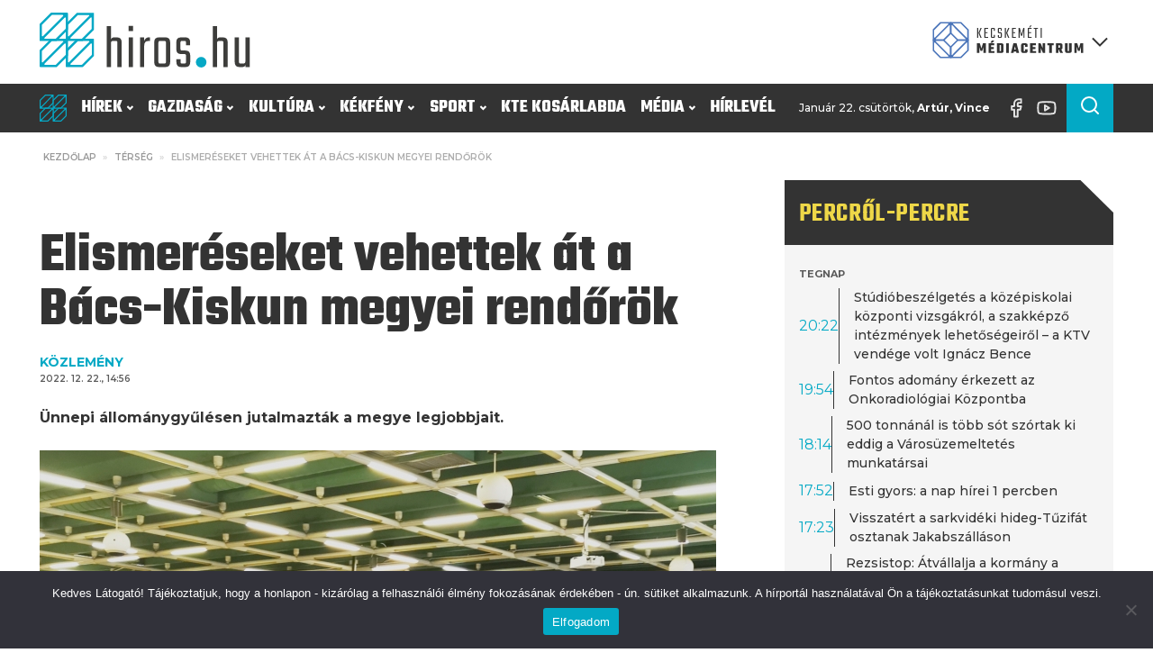

--- FILE ---
content_type: text/html; charset=UTF-8
request_url: https://hiros.hu/elismereseket-vehettek-at-a-bacs-kiskun-megyei-rendorok-2/
body_size: 52607
content:
<!DOCTYPE html>
<html lang="hu" prefix="og: https://ogp.me/ns#" >
<head>
<meta charset="UTF-8">
<meta name="viewport" content="width=device-width, initial-scale=1.0">
<!-- WP_HEAD() START -->
<link rel="preload" as="style" href="https://fonts.googleapis.com/css?family=Montserrat:100,200,300,400,500,600,700,800,900|Teko:100,200,300,400,500,600,700,800,900|Raleway:100,200,300,400,500,600,700,800,900" >
<link rel="stylesheet" href="https://fonts.googleapis.com/css?family=Montserrat:100,200,300,400,500,600,700,800,900|Teko:100,200,300,400,500,600,700,800,900|Raleway:100,200,300,400,500,600,700,800,900">
	<style>img:is([sizes="auto" i], [sizes^="auto," i]) { contain-intrinsic-size: 3000px 1500px }</style>
	
<!-- Search Engine Optimization by Rank Math PRO - https://rankmath.com/ -->
<title>Elismeréseket vehettek át a Bács-Kiskun megyei rendőrök</title>
<meta name="description" content="Ünnepi állománygyűlésen jutalmazták a megye legjobbjait."/>
<meta name="robots" content="follow, index, max-snippet:-1, max-video-preview:-1, max-image-preview:large"/>
<link rel="canonical" href="https://hiros.hu/elismereseket-vehettek-at-a-bacs-kiskun-megyei-rendorok-2/" />
<meta property="og:locale" content="hu_HU" />
<meta property="og:type" content="article" />
<meta property="og:title" content="Elismeréseket vehettek át a Bács-Kiskun megyei rendőrök" />
<meta property="og:description" content="Ünnepi állománygyűlésen jutalmazták a megye legjobbjait." />
<meta property="og:url" content="https://hiros.hu/elismereseket-vehettek-at-a-bacs-kiskun-megyei-rendorok-2/" />
<meta property="og:site_name" content="Kecskeméti Médiacentrum" />
<meta property="article:publisher" content="https://www.facebook.com/hirosmedia" />
<meta property="article:tag" content="Bács-Kiskun Megyei Rendőr-főkapitányság" />
<meta property="article:tag" content="elismerés" />
<meta property="article:tag" content="rendőrség" />
<meta property="article:section" content="Térség" />
<meta property="og:updated_time" content="2022-12-22T14:58:17+01:00" />
<meta property="og:image" content="https://hiros.hu/wp-content/uploads/2022/12/rendorsegi_unnepseg.jpg" />
<meta property="og:image:secure_url" content="https://hiros.hu/wp-content/uploads/2022/12/rendorsegi_unnepseg.jpg" />
<meta property="og:image:width" content="751" />
<meta property="og:image:height" content="500" />
<meta property="og:image:alt" content="rendőrök" />
<meta property="og:image:type" content="image/jpeg" />
<meta property="article:published_time" content="2022-12-22T14:56:51+01:00" />
<meta property="article:modified_time" content="2022-12-22T14:58:17+01:00" />
<meta name="twitter:card" content="summary_large_image" />
<meta name="twitter:title" content="Elismeréseket vehettek át a Bács-Kiskun megyei rendőrök" />
<meta name="twitter:description" content="Ünnepi állománygyűlésen jutalmazták a megye legjobbjait." />
<meta name="twitter:image" content="https://hiros.hu/wp-content/uploads/2022/12/rendorsegi_unnepseg.jpg" />
<meta name="twitter:label1" content="Szerző:" />
<meta name="twitter:data1" content="Borda Máté" />
<meta name="twitter:label2" content="Olvasási idő" />
<meta name="twitter:data2" content="Kevesebb, mint egy perc" />
<script type="application/ld+json" class="rank-math-schema-pro">{"@context":"https://schema.org","@graph":[{"@type":"Place","@id":"https://hiros.hu/#place","geo":{"@type":"GeoCoordinates","latitude":"46.907696394759895","longitude":" 19.692803784637338"},"hasMap":"https://www.google.com/maps/search/?api=1&amp;query=46.907696394759895, 19.692803784637338","address":{"@type":"PostalAddress","streetAddress":"Szabads\u00e1g t\u00e9r 2.","addressLocality":"Kecskem\u00e9t","addressRegion":"B\u00e1cs-Kiskun","postalCode":"6000","addressCountry":"Hungary"}},{"@type":["NewsMediaOrganization","Organization"],"@id":"https://hiros.hu/#organization","name":"Kecskem\u00e9ti Telev\u00edzi\u00f3 Nonprofit Kft.","url":"https://hiros.hu","sameAs":["https://www.facebook.com/hirosmedia"],"email":"ktv@kecskemetitv.hu","address":{"@type":"PostalAddress","streetAddress":"Szabads\u00e1g t\u00e9r 2.","addressLocality":"Kecskem\u00e9t","addressRegion":"B\u00e1cs-Kiskun","postalCode":"6000","addressCountry":"Hungary"},"logo":{"@type":"ImageObject","@id":"https://hiros.hu/#logo","url":"https://hiros.hu/wp-content/uploads/2025/04/KMC_logovariaciok_2022-07-27_RGB_KMC-jel_szines.jpg","contentUrl":"https://hiros.hu/wp-content/uploads/2025/04/KMC_logovariaciok_2022-07-27_RGB_KMC-jel_szines.jpg","caption":"Kecskem\u00e9ti M\u00e9diacentrum","inLanguage":"hu","width":"414","height":"413"},"contactPoint":[{"@type":"ContactPoint","telephone":"+36 76/570-440","contactType":"customer support"}],"location":{"@id":"https://hiros.hu/#place"}},{"@type":"WebSite","@id":"https://hiros.hu/#website","url":"https://hiros.hu","name":"Kecskem\u00e9ti M\u00e9diacentrum","alternateName":"hiros.hu","publisher":{"@id":"https://hiros.hu/#organization"},"inLanguage":"hu"},{"@type":"ImageObject","@id":"https://hiros.hu/wp-content/uploads/2022/12/rendorsegi_unnepseg.jpg","url":"https://hiros.hu/wp-content/uploads/2022/12/rendorsegi_unnepseg.jpg","width":"751","height":"500","inLanguage":"hu"},{"@type":"WebPage","@id":"https://hiros.hu/elismereseket-vehettek-at-a-bacs-kiskun-megyei-rendorok-2/#webpage","url":"https://hiros.hu/elismereseket-vehettek-at-a-bacs-kiskun-megyei-rendorok-2/","name":"Elismer\u00e9seket vehettek \u00e1t a B\u00e1cs-Kiskun megyei rend\u0151r\u00f6k","datePublished":"2022-12-22T14:56:51+01:00","dateModified":"2022-12-22T14:58:17+01:00","isPartOf":{"@id":"https://hiros.hu/#website"},"primaryImageOfPage":{"@id":"https://hiros.hu/wp-content/uploads/2022/12/rendorsegi_unnepseg.jpg"},"inLanguage":"hu"},{"@type":"Person","@id":"https://hiros.hu/elismereseket-vehettek-at-a-bacs-kiskun-megyei-rendorok-2/#author","name":"Borda M\u00e1t\u00e9","image":{"@type":"ImageObject","@id":"https://secure.gravatar.com/avatar/81e13d0b063f4de84cc5bb63c953a5f2a61c6eb82a139bd37df20eb46ba7d314?s=96&amp;d=mm&amp;r=g","url":"https://secure.gravatar.com/avatar/81e13d0b063f4de84cc5bb63c953a5f2a61c6eb82a139bd37df20eb46ba7d314?s=96&amp;d=mm&amp;r=g","caption":"Borda M\u00e1t\u00e9","inLanguage":"hu"},"worksFor":{"@id":"https://hiros.hu/#organization"}},{"@type":"NewsArticle","headline":"Elismer\u00e9seket vehettek \u00e1t a B\u00e1cs-Kiskun megyei rend\u0151r\u00f6k","keywords":"rend\u0151r\u00f6k","datePublished":"2022-12-22T14:56:51+01:00","dateModified":"2022-12-22T14:58:17+01:00","articleSection":"K\u00f6zlem\u00e9nyek, Rend\u0151rs\u00e9g, T\u00e9rs\u00e9g","author":{"@id":"https://hiros.hu/elismereseket-vehettek-at-a-bacs-kiskun-megyei-rendorok-2/#author","name":"Borda M\u00e1t\u00e9"},"publisher":{"@id":"https://hiros.hu/#organization"},"description":"\u00dcnnepi \u00e1llom\u00e1nygy\u0171l\u00e9sen jutalmazt\u00e1k a megye legjobbjait.","copyrightYear":"2022","copyrightHolder":{"@id":"https://hiros.hu/#organization"},"name":"Elismer\u00e9seket vehettek \u00e1t a B\u00e1cs-Kiskun megyei rend\u0151r\u00f6k","@id":"https://hiros.hu/elismereseket-vehettek-at-a-bacs-kiskun-megyei-rendorok-2/#richSnippet","isPartOf":{"@id":"https://hiros.hu/elismereseket-vehettek-at-a-bacs-kiskun-megyei-rendorok-2/#webpage"},"image":{"@id":"https://hiros.hu/wp-content/uploads/2022/12/rendorsegi_unnepseg.jpg"},"inLanguage":"hu","mainEntityOfPage":{"@id":"https://hiros.hu/elismereseket-vehettek-at-a-bacs-kiskun-megyei-rendorok-2/#webpage"}}]}</script>
<!-- /Rank Math WordPress SEO plugin -->

<link rel='stylesheet' id='wp-block-library-css' href='https://hiros.hu/wp-includes/css/dist/block-library/style.min.css?ver=6.8.3' type='text/css' media='all' />
<style id='classic-theme-styles-inline-css' type='text/css'>
/*! This file is auto-generated */
.wp-block-button__link{color:#fff;background-color:#32373c;border-radius:9999px;box-shadow:none;text-decoration:none;padding:calc(.667em + 2px) calc(1.333em + 2px);font-size:1.125em}.wp-block-file__button{background:#32373c;color:#fff;text-decoration:none}
</style>
<style id='global-styles-inline-css' type='text/css'>
:root{--wp--preset--aspect-ratio--square: 1;--wp--preset--aspect-ratio--4-3: 4/3;--wp--preset--aspect-ratio--3-4: 3/4;--wp--preset--aspect-ratio--3-2: 3/2;--wp--preset--aspect-ratio--2-3: 2/3;--wp--preset--aspect-ratio--16-9: 16/9;--wp--preset--aspect-ratio--9-16: 9/16;--wp--preset--color--black: #000000;--wp--preset--color--cyan-bluish-gray: #abb8c3;--wp--preset--color--white: #ffffff;--wp--preset--color--pale-pink: #f78da7;--wp--preset--color--vivid-red: #cf2e2e;--wp--preset--color--luminous-vivid-orange: #ff6900;--wp--preset--color--luminous-vivid-amber: #fcb900;--wp--preset--color--light-green-cyan: #7bdcb5;--wp--preset--color--vivid-green-cyan: #00d084;--wp--preset--color--pale-cyan-blue: #8ed1fc;--wp--preset--color--vivid-cyan-blue: #0693e3;--wp--preset--color--vivid-purple: #9b51e0;--wp--preset--color--primary-color: rgb(3, 169, 197);--wp--preset--color--dark-color: rgb(51, 51, 51);--wp--preset--color--paragraph-color: rgb(51, 51, 51);--wp--preset--color--border-color: rgb(227, 227, 227);--wp--preset--color--placeholder-color: rgb(227, 227, 227);--wp--preset--color--background-color: rgb(227, 227, 227);--wp--preset--color--secondary-color: rgb(237, 106, 83);--wp--preset--color--light-color: rgb(227, 227, 227);--wp--preset--color--paragraph-alt-color: rgb(227, 227, 227);--wp--preset--color--border-alt-color: rgb(227, 227, 227);--wp--preset--color--placeholder-alt-color: rgb(227, 227, 227);--wp--preset--color--background-alt-color: rgb(227, 227, 227);--wp--preset--color--tertiary-color: rgb(244, 76, 76);--wp--preset--color--black-color: rgb(13, 16, 17);--wp--preset--color--white-color: rgb(255, 255, 255);--wp--preset--color--success-color: rgb(2, 145, 50);--wp--preset--color--warning-color: rgb(195, 118, 2);--wp--preset--color--error-color: rgb(195, 2, 2);--wp--preset--color--success-light-color: rgb(234, 255, 241);--wp--preset--color--warning-light-color: rgb(255, 246, 234);--wp--preset--color--error-light-color: rgb(255, 234, 234);--wp--preset--color--extra-color-1: rgb(245, 245, 245);--wp--preset--color--extra-color-2: rgb(238, 215, 72);--wp--preset--color--extra-color-3: rgb(244, 76, 76);--wp--preset--color--extra-color-4: rgb(42, 72, 120);--wp--preset--color--primary-hover-color: rgba(2, 124, 145, 1);--wp--preset--color--secondary-hover-color: rgba(232, 67, 38, 1);--wp--preset--color--primary-alt-color: rgba(214, 248, 254, 1);--wp--preset--color--secondary-alt-color: rgba(251, 223, 218, 1);--wp--preset--color--primary-alt-hover-color: rgba(165, 239, 252, 1);--wp--preset--color--secondary-alt-hover-color: rgba(245, 183, 172, 1);--wp--preset--color--transparent-color: transparent;--wp--preset--color--dark-rgb-vals: 51, 51, 51;--wp--preset--color--paragraph-rgb-vals: 51, 51, 51;--wp--preset--color--tertiary-rgb-vals: 244, 76, 76;--wp--preset--color--black-rgb-vals: 13, 16, 17;--wp--preset--color--success-rgb-vals: 2, 145, 50;--wp--preset--color--warning-rgb-vals: 195, 118, 2;--wp--preset--color--error-rgb-vals: 195, 2, 2;--wp--preset--color--extra-color-1-rgb-vals: 245, 245, 245;--wp--preset--color--extra-color-2-rgb-vals: 238, 215, 72;--wp--preset--color--extra-color-3-rgb-vals: 244, 76, 76;--wp--preset--color--extra-color-4-rgb-vals: 42, 72, 120;--wp--preset--gradient--vivid-cyan-blue-to-vivid-purple: linear-gradient(135deg,rgba(6,147,227,1) 0%,rgb(155,81,224) 100%);--wp--preset--gradient--light-green-cyan-to-vivid-green-cyan: linear-gradient(135deg,rgb(122,220,180) 0%,rgb(0,208,130) 100%);--wp--preset--gradient--luminous-vivid-amber-to-luminous-vivid-orange: linear-gradient(135deg,rgba(252,185,0,1) 0%,rgba(255,105,0,1) 100%);--wp--preset--gradient--luminous-vivid-orange-to-vivid-red: linear-gradient(135deg,rgba(255,105,0,1) 0%,rgb(207,46,46) 100%);--wp--preset--gradient--very-light-gray-to-cyan-bluish-gray: linear-gradient(135deg,rgb(238,238,238) 0%,rgb(169,184,195) 100%);--wp--preset--gradient--cool-to-warm-spectrum: linear-gradient(135deg,rgb(74,234,220) 0%,rgb(151,120,209) 20%,rgb(207,42,186) 40%,rgb(238,44,130) 60%,rgb(251,105,98) 80%,rgb(254,248,76) 100%);--wp--preset--gradient--blush-light-purple: linear-gradient(135deg,rgb(255,206,236) 0%,rgb(152,150,240) 100%);--wp--preset--gradient--blush-bordeaux: linear-gradient(135deg,rgb(254,205,165) 0%,rgb(254,45,45) 50%,rgb(107,0,62) 100%);--wp--preset--gradient--luminous-dusk: linear-gradient(135deg,rgb(255,203,112) 0%,rgb(199,81,192) 50%,rgb(65,88,208) 100%);--wp--preset--gradient--pale-ocean: linear-gradient(135deg,rgb(255,245,203) 0%,rgb(182,227,212) 50%,rgb(51,167,181) 100%);--wp--preset--gradient--electric-grass: linear-gradient(135deg,rgb(202,248,128) 0%,rgb(113,206,126) 100%);--wp--preset--gradient--midnight: linear-gradient(135deg,rgb(2,3,129) 0%,rgb(40,116,252) 100%);--wp--preset--font-size--small: 13px;--wp--preset--font-size--medium: 20px;--wp--preset--font-size--large: 36px;--wp--preset--font-size--x-large: 42px;--wp--preset--spacing--20: 0.44rem;--wp--preset--spacing--30: 0.67rem;--wp--preset--spacing--40: 1rem;--wp--preset--spacing--50: 1.5rem;--wp--preset--spacing--60: 2.25rem;--wp--preset--spacing--70: 3.38rem;--wp--preset--spacing--80: 5.06rem;--wp--preset--shadow--natural: 6px 6px 9px rgba(0, 0, 0, 0.2);--wp--preset--shadow--deep: 12px 12px 50px rgba(0, 0, 0, 0.4);--wp--preset--shadow--sharp: 6px 6px 0px rgba(0, 0, 0, 0.2);--wp--preset--shadow--outlined: 6px 6px 0px -3px rgba(255, 255, 255, 1), 6px 6px rgba(0, 0, 0, 1);--wp--preset--shadow--crisp: 6px 6px 0px rgba(0, 0, 0, 1);}:where(.is-layout-flex){gap: 0.5em;}:where(.is-layout-grid){gap: 0.5em;}body .is-layout-flex{display: flex;}.is-layout-flex{flex-wrap: wrap;align-items: center;}.is-layout-flex > :is(*, div){margin: 0;}body .is-layout-grid{display: grid;}.is-layout-grid > :is(*, div){margin: 0;}:where(.wp-block-columns.is-layout-flex){gap: 2em;}:where(.wp-block-columns.is-layout-grid){gap: 2em;}:where(.wp-block-post-template.is-layout-flex){gap: 1.25em;}:where(.wp-block-post-template.is-layout-grid){gap: 1.25em;}.has-black-color{color: var(--wp--preset--color--black) !important;}.has-cyan-bluish-gray-color{color: var(--wp--preset--color--cyan-bluish-gray) !important;}.has-white-color{color: var(--wp--preset--color--white) !important;}.has-pale-pink-color{color: var(--wp--preset--color--pale-pink) !important;}.has-vivid-red-color{color: var(--wp--preset--color--vivid-red) !important;}.has-luminous-vivid-orange-color{color: var(--wp--preset--color--luminous-vivid-orange) !important;}.has-luminous-vivid-amber-color{color: var(--wp--preset--color--luminous-vivid-amber) !important;}.has-light-green-cyan-color{color: var(--wp--preset--color--light-green-cyan) !important;}.has-vivid-green-cyan-color{color: var(--wp--preset--color--vivid-green-cyan) !important;}.has-pale-cyan-blue-color{color: var(--wp--preset--color--pale-cyan-blue) !important;}.has-vivid-cyan-blue-color{color: var(--wp--preset--color--vivid-cyan-blue) !important;}.has-vivid-purple-color{color: var(--wp--preset--color--vivid-purple) !important;}.has-black-background-color{background-color: var(--wp--preset--color--black) !important;}.has-cyan-bluish-gray-background-color{background-color: var(--wp--preset--color--cyan-bluish-gray) !important;}.has-white-background-color{background-color: var(--wp--preset--color--white) !important;}.has-pale-pink-background-color{background-color: var(--wp--preset--color--pale-pink) !important;}.has-vivid-red-background-color{background-color: var(--wp--preset--color--vivid-red) !important;}.has-luminous-vivid-orange-background-color{background-color: var(--wp--preset--color--luminous-vivid-orange) !important;}.has-luminous-vivid-amber-background-color{background-color: var(--wp--preset--color--luminous-vivid-amber) !important;}.has-light-green-cyan-background-color{background-color: var(--wp--preset--color--light-green-cyan) !important;}.has-vivid-green-cyan-background-color{background-color: var(--wp--preset--color--vivid-green-cyan) !important;}.has-pale-cyan-blue-background-color{background-color: var(--wp--preset--color--pale-cyan-blue) !important;}.has-vivid-cyan-blue-background-color{background-color: var(--wp--preset--color--vivid-cyan-blue) !important;}.has-vivid-purple-background-color{background-color: var(--wp--preset--color--vivid-purple) !important;}.has-black-border-color{border-color: var(--wp--preset--color--black) !important;}.has-cyan-bluish-gray-border-color{border-color: var(--wp--preset--color--cyan-bluish-gray) !important;}.has-white-border-color{border-color: var(--wp--preset--color--white) !important;}.has-pale-pink-border-color{border-color: var(--wp--preset--color--pale-pink) !important;}.has-vivid-red-border-color{border-color: var(--wp--preset--color--vivid-red) !important;}.has-luminous-vivid-orange-border-color{border-color: var(--wp--preset--color--luminous-vivid-orange) !important;}.has-luminous-vivid-amber-border-color{border-color: var(--wp--preset--color--luminous-vivid-amber) !important;}.has-light-green-cyan-border-color{border-color: var(--wp--preset--color--light-green-cyan) !important;}.has-vivid-green-cyan-border-color{border-color: var(--wp--preset--color--vivid-green-cyan) !important;}.has-pale-cyan-blue-border-color{border-color: var(--wp--preset--color--pale-cyan-blue) !important;}.has-vivid-cyan-blue-border-color{border-color: var(--wp--preset--color--vivid-cyan-blue) !important;}.has-vivid-purple-border-color{border-color: var(--wp--preset--color--vivid-purple) !important;}.has-vivid-cyan-blue-to-vivid-purple-gradient-background{background: var(--wp--preset--gradient--vivid-cyan-blue-to-vivid-purple) !important;}.has-light-green-cyan-to-vivid-green-cyan-gradient-background{background: var(--wp--preset--gradient--light-green-cyan-to-vivid-green-cyan) !important;}.has-luminous-vivid-amber-to-luminous-vivid-orange-gradient-background{background: var(--wp--preset--gradient--luminous-vivid-amber-to-luminous-vivid-orange) !important;}.has-luminous-vivid-orange-to-vivid-red-gradient-background{background: var(--wp--preset--gradient--luminous-vivid-orange-to-vivid-red) !important;}.has-very-light-gray-to-cyan-bluish-gray-gradient-background{background: var(--wp--preset--gradient--very-light-gray-to-cyan-bluish-gray) !important;}.has-cool-to-warm-spectrum-gradient-background{background: var(--wp--preset--gradient--cool-to-warm-spectrum) !important;}.has-blush-light-purple-gradient-background{background: var(--wp--preset--gradient--blush-light-purple) !important;}.has-blush-bordeaux-gradient-background{background: var(--wp--preset--gradient--blush-bordeaux) !important;}.has-luminous-dusk-gradient-background{background: var(--wp--preset--gradient--luminous-dusk) !important;}.has-pale-ocean-gradient-background{background: var(--wp--preset--gradient--pale-ocean) !important;}.has-electric-grass-gradient-background{background: var(--wp--preset--gradient--electric-grass) !important;}.has-midnight-gradient-background{background: var(--wp--preset--gradient--midnight) !important;}.has-small-font-size{font-size: var(--wp--preset--font-size--small) !important;}.has-medium-font-size{font-size: var(--wp--preset--font-size--medium) !important;}.has-large-font-size{font-size: var(--wp--preset--font-size--large) !important;}.has-x-large-font-size{font-size: var(--wp--preset--font-size--x-large) !important;}
:where(.wp-block-post-template.is-layout-flex){gap: 1.25em;}:where(.wp-block-post-template.is-layout-grid){gap: 1.25em;}
:where(.wp-block-columns.is-layout-flex){gap: 2em;}:where(.wp-block-columns.is-layout-grid){gap: 2em;}
:root :where(.wp-block-pullquote){font-size: 1.5em;line-height: 1.6;}
</style>
<link rel='stylesheet' id='cookie-notice-front-css' href='https://hiros.hu/wp-content/plugins/cookie-notice/css/front.min.css?ver=2.5.11' type='text/css' media='all' />
<link rel='stylesheet' id='oxygen-aos-css' href='https://hiros.hu/wp-content/plugins/oxygen/component-framework/vendor/aos/aos.css?ver=6.8.3' type='text/css' media='all' />
<link rel='stylesheet' id='oxygen-css' href='https://hiros.hu/wp-content/plugins/oxygen/component-framework/oxygen.css?ver=4.9.4' type='text/css' media='all' />
<style id='oxymade-inline-css' type='text/css'>
:root {--primary-color: rgb(3, 169, 197);--dark-color: rgb(51, 51, 51);--paragraph-color: rgb(51, 51, 51);--border-color: rgb(227, 227, 227);--placeholder-color: rgb(227, 227, 227);--background-color: rgb(227, 227, 227);--secondary-color: rgb(237, 106, 83);--light-color: rgb(227, 227, 227);--paragraph-alt-color: rgb(227, 227, 227);--border-alt-color: rgb(227, 227, 227);--placeholder-alt-color: rgb(227, 227, 227);--background-alt-color: rgb(227, 227, 227);--tertiary-color: rgb(244, 76, 76);--black-color: rgb(13, 16, 17);--white-color: rgb(255, 255, 255);--success-color: rgb(2, 145, 50);--warning-color: rgb(195, 118, 2);--error-color: rgb(195, 2, 2);--success-light-color: rgb(234, 255, 241);--warning-light-color: rgb(255, 246, 234);--error-light-color: rgb(255, 234, 234);--extra-color-1: rgb(245, 245, 245);--extra-color-2: rgb(238, 215, 72);--extra-color-3: rgb(244, 76, 76);--extra-color-4: rgb(42, 72, 120);--primary-hover-color: rgba(2, 124, 145, 1);--secondary-hover-color: rgba(232, 67, 38, 1);--primary-alt-color: rgba(214, 248, 254, 1);--secondary-alt-color: rgba(251, 223, 218, 1);--primary-alt-hover-color: rgba(165, 239, 252, 1);--secondary-alt-hover-color: rgba(245, 183, 172, 1);--primary-rgb-vals: 3, 169, 197;--secondary-rgb-vals: 237, 106, 83;--transparent-color: transparent;--dark-rgb-vals: 51, 51, 51;--paragraph-rgb-vals: 51, 51, 51;--tertiary-rgb-vals: 244, 76, 76;--black-rgb-vals: 13, 16, 17;--success-rgb-vals: 2, 145, 50;--warning-rgb-vals: 195, 118, 2;--error-rgb-vals: 195, 2, 2;--extra-color-1-rgb-vals: 245, 245, 245;--extra-color-2-rgb-vals: 238, 215, 72;--extra-color-3-rgb-vals: 244, 76, 76;--extra-color-4-rgb-vals: 42, 72, 120;}
html { font-size: 62.5%; } body { font-size: 1.6rem; }
:root {--desktop-text-base: 1.6;--responsive-spacing-ratio: ;--step-gap-px: ;--mobile-text-base: 1.4;--responsive-text-ratio: 0.7;--smallest-font-size: 1.4;--h-font-weight: 700;--desktop-type-scale-ratio: 1.250;--mobile-type-scale-ratio: 1.200;--viewport-min: 48;--viewport-max: 128;--lh-65-150: .88;--lh-49-64: .88;--lh-37-48: 1.1;--lh-31-36: 1;--lh-25-30: 1.1;--lh-21-24: 1.2;--lh-17-20: 1.2;--lh-13-16: 1.5;--desktop-h6: 2;--desktop-h5: 2.5;--desktop-h4: 3.125;--desktop-h3: 3.90625;--desktop-h2: 4.8828125;--desktop-h1: 6.103515625;--desktop-hero: 7.62939453125;--mobile-h6: 1.68;--mobile-h5: 2.016;--mobile-h4: 2.4192;--mobile-h3: 2.90304;--mobile-h2: 3.483648;--mobile-h1: 4.1803776;--mobile-hero: 5.01645312;--desktop-xs: 1.2;--desktop-sm: 1.4;--desktop-base: 1.6;--desktop-lg: 1.8;--desktop-xl: 2;--desktop-2xl: 2.4;--desktop-3xl: 2.8;--desktop-4xl: 3.6;--desktop-5xl: 4.4;--desktop-6xl: 5.6;--desktop-7xl: 6.8;--desktop-8xl: 9.2;--desktop-9xl: 11.2;--mobile-xs: 0.84;--mobile-sm: 0.98;--mobile-base: 1.12;--mobile-lg: 1.26;--mobile-xl: 1.4;--mobile-2xl: 1.68;--mobile-3xl: 1.96;--mobile-4xl: 2.52;--mobile-5xl: 3.08;--mobile-6xl: 3.92;--mobile-7xl: 4.76;--mobile-8xl: 6.44;--mobile-9xl: 7.84;--lh-hero: 0.88;--lh-h1: 0.99;--lh-h2: 0.94;--lh-h3: 1.1;--lh-h4: 1.1;--lh-h5: 1.15;--lh-h6: 1.2;--lh-xs: 1.5;--lh-sm: 1.5;--lh-base: 1.5;--lh-lg: 1.35;--lh-xl: 1.35;--lh-2xl: 1.2;--lh-3xl: 1.15;--lh-4xl: 1.05;--lh-5xl: 1.05;--lh-6xl: 0.99;--lh-7xl: 0.99;--lh-8xl: 0.88;--lh-9xl: 0.88;}
</style>
<link rel='stylesheet' id='video-blogster-pro-frontend-css' href='https://hiros.hu/wp-content/plugins/video-blogster-pro/video-blogster-frontend.css?ver=4.9.0.4' type='text/css' media='all' />
<style id='wpgb-head-inline-css' type='text/css'>
.wp-grid-builder:not(.wpgb-template),.wpgb-facet{opacity:0.01}.wpgb-facet fieldset{margin:0;padding:0;border:none;outline:none;box-shadow:none}.wpgb-facet fieldset:last-child{margin-bottom:40px;}.wpgb-facet fieldset legend.wpgb-sr-only{height:1px;width:1px}
</style>
<script type="text/javascript" src="https://hiros.hu/wp-content/plugins/oxygen/component-framework/vendor/aos/aos.js?ver=1" id="oxygen-aos-js"></script>
<script type="text/javascript" src="https://hiros.hu/wp-includes/js/jquery/jquery.min.js?ver=3.7.1" id="jquery-core-js"></script>
<link rel="https://api.w.org/" href="https://hiros.hu/wp-json/" /><link rel="alternate" title="JSON" type="application/json" href="https://hiros.hu/wp-json/wp/v2/posts/20391" /><link rel="alternate" title="oEmbed (JSON)" type="application/json+oembed" href="https://hiros.hu/wp-json/oembed/1.0/embed?url=https%3A%2F%2Fhiros.hu%2Felismereseket-vehettek-at-a-bacs-kiskun-megyei-rendorok-2%2F" />
<link rel="alternate" title="oEmbed (XML)" type="text/xml+oembed" href="https://hiros.hu/wp-json/oembed/1.0/embed?url=https%3A%2F%2Fhiros.hu%2Felismereseket-vehettek-at-a-bacs-kiskun-megyei-rendorok-2%2F&#038;format=xml" />
     <style>
       .has-primary-color-color{color:var(--primary-color)}.has-primary-color-background-color{background-color:var(--primary-color)}.has-dark-color-color{color:var(--dark-color)}.has-dark-color-background-color{background-color:var(--dark-color)}.has-paragraph-color-color{color:var(--paragraph-color)}.has-paragraph-color-background-color{background-color:var(--paragraph-color)}.has-border-color-color{color:var(--border-color)}.has-border-color-background-color{background-color:var(--border-color)}.has-placeholder-color-color{color:var(--placeholder-color)}.has-placeholder-color-background-color{background-color:var(--placeholder-color)}.has-background-color-color{color:var(--background-color)}.has-background-color-background-color{background-color:var(--background-color)}.has-secondary-color-color{color:var(--secondary-color)}.has-secondary-color-background-color{background-color:var(--secondary-color)}.has-light-color-color{color:var(--light-color)}.has-light-color-background-color{background-color:var(--light-color)}.has-paragraph-alt-color-color{color:var(--paragraph-alt-color)}.has-paragraph-alt-color-background-color{background-color:var(--paragraph-alt-color)}.has-border-alt-color-color{color:var(--border-alt-color)}.has-border-alt-color-background-color{background-color:var(--border-alt-color)}.has-placeholder-alt-color-color{color:var(--placeholder-alt-color)}.has-placeholder-alt-color-background-color{background-color:var(--placeholder-alt-color)}.has-background-alt-color-color{color:var(--background-alt-color)}.has-background-alt-color-background-color{background-color:var(--background-alt-color)}.has-tertiary-color-color{color:var(--tertiary-color)}.has-tertiary-color-background-color{background-color:var(--tertiary-color)}.has-black-color-color{color:var(--black-color)}.has-black-color-background-color{background-color:var(--black-color)}.has-white-color-color{color:var(--white-color)}.has-white-color-background-color{background-color:var(--white-color)}.has-success-color-color{color:var(--success-color)}.has-success-color-background-color{background-color:var(--success-color)}.has-warning-color-color{color:var(--warning-color)}.has-warning-color-background-color{background-color:var(--warning-color)}.has-error-color-color{color:var(--error-color)}.has-error-color-background-color{background-color:var(--error-color)}.has-success-light-color-color{color:var(--success-light-color)}.has-success-light-color-background-color{background-color:var(--success-light-color)}.has-warning-light-color-color{color:var(--warning-light-color)}.has-warning-light-color-background-color{background-color:var(--warning-light-color)}.has-error-light-color-color{color:var(--error-light-color)}.has-error-light-color-background-color{background-color:var(--error-light-color)}.has-extra-color-1-color{color:var(--extra-color-1)}.has-extra-color-1-background-color{background-color:var(--extra-color-1)}.has-extra-color-2-color{color:var(--extra-color-2)}.has-extra-color-2-background-color{background-color:var(--extra-color-2)}.has-extra-color-3-color{color:var(--extra-color-3)}.has-extra-color-3-background-color{background-color:var(--extra-color-3)}.has-extra-color-4-color{color:var(--extra-color-4)}.has-extra-color-4-background-color{background-color:var(--extra-color-4)}.has-primary-hover-color-color{color:var(--primary-hover-color)}.has-primary-hover-color-background-color{background-color:var(--primary-hover-color)}.has-secondary-hover-color-color{color:var(--secondary-hover-color)}.has-secondary-hover-color-background-color{background-color:var(--secondary-hover-color)}.has-primary-alt-color-color{color:var(--primary-alt-color)}.has-primary-alt-color-background-color{background-color:var(--primary-alt-color)}.has-secondary-alt-color-color{color:var(--secondary-alt-color)}.has-secondary-alt-color-background-color{background-color:var(--secondary-alt-color)}.has-primary-alt-hover-color-color{color:var(--primary-alt-hover-color)}.has-primary-alt-hover-color-background-color{background-color:var(--primary-alt-hover-color)}.has-secondary-alt-hover-color-color{color:var(--secondary-alt-hover-color)}.has-secondary-alt-hover-color-background-color{background-color:var(--secondary-alt-hover-color)}.has-transparent-color-color{color:var(--transparent-color)}.has-transparent-color-background-color{background-color:var(--transparent-color)}.has-dark-rgb-vals-color{color:var(--dark-rgb-vals)}.has-dark-rgb-vals-background-color{background-color:var(--dark-rgb-vals)}.has-paragraph-rgb-vals-color{color:var(--paragraph-rgb-vals)}.has-paragraph-rgb-vals-background-color{background-color:var(--paragraph-rgb-vals)}.has-tertiary-rgb-vals-color{color:var(--tertiary-rgb-vals)}.has-tertiary-rgb-vals-background-color{background-color:var(--tertiary-rgb-vals)}.has-black-rgb-vals-color{color:var(--black-rgb-vals)}.has-black-rgb-vals-background-color{background-color:var(--black-rgb-vals)}.has-success-rgb-vals-color{color:var(--success-rgb-vals)}.has-success-rgb-vals-background-color{background-color:var(--success-rgb-vals)}.has-warning-rgb-vals-color{color:var(--warning-rgb-vals)}.has-warning-rgb-vals-background-color{background-color:var(--warning-rgb-vals)}.has-error-rgb-vals-color{color:var(--error-rgb-vals)}.has-error-rgb-vals-background-color{background-color:var(--error-rgb-vals)}.has-extra-color-1-rgb-vals-color{color:var(--extra-color-1-rgb-vals)}.has-extra-color-1-rgb-vals-background-color{background-color:var(--extra-color-1-rgb-vals)}.has-extra-color-2-rgb-vals-color{color:var(--extra-color-2-rgb-vals)}.has-extra-color-2-rgb-vals-background-color{background-color:var(--extra-color-2-rgb-vals)}.has-extra-color-3-rgb-vals-color{color:var(--extra-color-3-rgb-vals)}.has-extra-color-3-rgb-vals-background-color{background-color:var(--extra-color-3-rgb-vals)}.has-extra-color-4-rgb-vals-color{color:var(--extra-color-4-rgb-vals)}.has-extra-color-4-rgb-vals-background-color{background-color:var(--extra-color-4-rgb-vals)}
     </style>
   <noscript><style>.wp-grid-builder .wpgb-card.wpgb-card-hidden .wpgb-card-wrapper{opacity:1!important;visibility:visible!important;transform:none!important}.wpgb-facet {opacity:1!important;pointer-events:auto!important}.wpgb-facet *:not(.wpgb-pagination-facet){display:none}</style></noscript>
<!-- lightgallery + plugins -->
<link type="text/css" rel="stylesheet" href="/wp-content/plugins/lightgallery-2_7/dist/css/lightgallery.css" />
<link type="text/css" rel="stylesheet" href="/wp-content/plugins/lightgallery-2_7/dist/css/lg-zoom.css" />
<link type="text/css" rel="stylesheet" href="/wp-content/plugins/lightgallery-2_7/dist/css/lg-thumbnail.css" /><link rel="icon" href="https://hiros.hu/wp-content/uploads/2022/12/cropped-KMC-jel_szines-32x32.png" sizes="32x32" />
<link rel="icon" href="https://hiros.hu/wp-content/uploads/2022/12/cropped-KMC-jel_szines-192x192.png" sizes="192x192" />
<link rel="apple-touch-icon" href="https://hiros.hu/wp-content/uploads/2022/12/cropped-KMC-jel_szines-180x180.png" />
<meta name="msapplication-TileImage" content="https://hiros.hu/wp-content/uploads/2022/12/cropped-KMC-jel_szines-270x270.png" />
<link rel='stylesheet' id='oxygen-cache-233915-css' href='//hiros.hu/wp-content/uploads/oxygen/css/233915.css?cache=1765966193&#038;ver=6.8.3' type='text/css' media='all' />
<link rel='stylesheet' id='oxygen-cache-14891-css' href='//hiros.hu/wp-content/uploads/oxygen/css/14891.css?cache=1731737985&#038;ver=6.8.3' type='text/css' media='all' />
<link rel='stylesheet' id='oxygen-cache-14892-css' href='//hiros.hu/wp-content/uploads/oxygen/css/14892.css?cache=1731737984&#038;ver=6.8.3' type='text/css' media='all' />
<link rel='stylesheet' id='oxygen-cache-2525-css' href='//hiros.hu/wp-content/uploads/oxygen/css/2525.css?cache=1731737995&#038;ver=6.8.3' type='text/css' media='all' />
<link rel='stylesheet' id='oxygen-cache-1870-css' href='//hiros.hu/wp-content/uploads/oxygen/css/1870.css?cache=1731738004&#038;ver=6.8.3' type='text/css' media='all' />
<link rel='stylesheet' id='oxygen-cache-2524-css' href='//hiros.hu/wp-content/uploads/oxygen/css/2524.css?cache=1749750097&#038;ver=6.8.3' type='text/css' media='all' />
<link rel='stylesheet' id='oxygen-cache-828-css' href='//hiros.hu/wp-content/uploads/oxygen/css/828.css?cache=1731738015&#038;ver=6.8.3' type='text/css' media='all' />
<link rel='stylesheet' id='oxygen-cache-2182-css' href='//hiros.hu/wp-content/uploads/oxygen/css/2182.css?cache=1731737999&#038;ver=6.8.3' type='text/css' media='all' />
<link rel='stylesheet' id='oxygen-cache-2187-css' href='//hiros.hu/wp-content/uploads/oxygen/css/2187.css?cache=1731737999&#038;ver=6.8.3' type='text/css' media='all' />
<link rel='stylesheet' id='oxygen-cache-499-css' href='//hiros.hu/wp-content/uploads/oxygen/css/499.css?cache=1731738019&#038;ver=6.8.3' type='text/css' media='all' />
<link rel='stylesheet' id='oxygen-cache-22225-css' href='//hiros.hu/wp-content/uploads/oxygen/css/22225.css?cache=1731737983&#038;ver=6.8.3' type='text/css' media='all' />
<link rel='stylesheet' id='oxygen-cache-1546-css' href='//hiros.hu/wp-content/uploads/oxygen/css/1546.css?cache=1731738010&#038;ver=6.8.3' type='text/css' media='all' />
<link rel='stylesheet' id='oxygen-cache-868-css' href='//hiros.hu/wp-content/uploads/oxygen/css/868.css?cache=1731738013&#038;ver=6.8.3' type='text/css' media='all' />
<link rel='stylesheet' id='oxygen-cache-15136-css' href='//hiros.hu/wp-content/uploads/oxygen/css/15136.css?cache=1731737983&#038;ver=6.8.3' type='text/css' media='all' />
<link rel='stylesheet' id='oxygen-cache-2534-css' href='//hiros.hu/wp-content/uploads/oxygen/css/2534.css?cache=1731737994&#038;ver=6.8.3' type='text/css' media='all' />
<link rel='stylesheet' id='oxygen-cache-3071-css' href='//hiros.hu/wp-content/uploads/oxygen/css/3071.css?cache=1731737991&#038;ver=6.8.3' type='text/css' media='all' />
<link rel='stylesheet' id='oxygen-cache-57515-css' href='//hiros.hu/wp-content/uploads/oxygen/css/57515.css?cache=1731737979&#038;ver=6.8.3' type='text/css' media='all' />
<link rel='stylesheet' id='oxygen-cache-2177-css' href='//hiros.hu/wp-content/uploads/oxygen/css/2177.css?cache=1731738000&#038;ver=6.8.3' type='text/css' media='all' />
<link rel='stylesheet' id='oxygen-cache-500-css' href='//hiros.hu/wp-content/uploads/oxygen/css/500.css?cache=1744351458&#038;ver=6.8.3' type='text/css' media='all' />
<link rel='stylesheet' id='oxygen-cache-827-css' href='//hiros.hu/wp-content/uploads/oxygen/css/827.css?cache=1749749920&#038;ver=6.8.3' type='text/css' media='all' />
<link rel='stylesheet' id='oxygen-cache-10-css' href='//hiros.hu/wp-content/uploads/oxygen/css/10.css?cache=1749752220&#038;ver=6.8.3' type='text/css' media='all' />
<link rel='stylesheet' id='oxygen-cache-33068-css' href='//hiros.hu/wp-content/uploads/oxygen/css/33068.css?cache=1750062936&#038;ver=6.8.3' type='text/css' media='all' />
<link rel='stylesheet' id='oxygen-universal-styles-css' href='//hiros.hu/wp-content/uploads/oxygen/css/universal.css?cache=1765966193&#038;ver=6.8.3' type='text/css' media='all' />
<!-- END OF WP_HEAD() -->
<meta name="generator" content="WP Rocket 3.20.2" data-wpr-features="wpr_preload_links wpr_desktop" /></head>
<body class="wp-singular post-template-default single single-post postid-20391 single-format-standard wp-theme-oxygen-is-not-a-theme  wp-embed-responsive cookies-not-set oxygen-body" >


<!-- lightgallery + plugins -->
<script src="/wp-content/plugins/lightgallery-2_7/dist/lightgallery.min.js"></script>
<script src="/wp-content/plugins/lightgallery-2_7/dist/plugins/thumbnail/lg-thumbnail.umd.js"></script>
<script src="/wp-content/plugins/lightgallery-2_7/dist/plugins/zoom/lg-zoom.min.js"></script>


						<!-- Revive Adserver Asynchronous JS Tag - Generated with Revive Adserver v5.4.1 -->
<ins data-revive-zoneid="8" data-revive-id="e38b39a2439b80f6e3b5d955b515aa26"></ins>
<script async src="//ads.hiroshirek.hu/www/delivery/asyncjs.php"></script><header id="header" class="oxy-header-wrapper oxy-sticky-header oxy-overlay-header oxy-header " ><div id="header-row-1" class="oxygen-hide-in-sticky oxy-header-row bg-white" ><div class="oxy-header-container"><div id="_header_left-108-827" class="oxy-header-left" ><a id="header__logo-wrapper" class="ct-link pr-4 py-2 centered" href="/"    aria-label="Kezdőlap"><div id="header__logo" class="ct-code-block " ><svg width="234" height="70" id="hiros-logo" xmlns="http://www.w3.org/2000/svg" viewBox="16 18 260 60">
<defs><style>.cls-1{fill:#06a8c5;}.cls-2{fill:#3d3d3b;}</style></defs>
	<g>
	<path class="cls-1" d="M16.75,50.83h19.88c.19,0,.39-.08,.52-.21l13.5-13.5c.14-.14,.22-.33,.22-.53V16.66c0-.41-.34-.75-.75-.75H30.2c-.2,0-.39,.08-.53,.22l-13.45,13.45c-.14,.14-.21,.33-.21,.53v19.97c0,.41,.33,.74,.74,.74Zm28.14-30.88l-24.86,24.9c-.48,.48-1.28,.14-1.28-.52v-13.07c0-.19,.08-.39,.21-.52l11.84-11.84c.14-.14,.33-.22,.53-.22h13.02c.66,0,1,.81,.53,1.28Zm-22.39,28.12c-.66,0-.99-.8-.52-1.27l24.86-24.9c.47-.48,1.28-.14,1.28,.52v13.02c0,.19-.08,.39-.22,.52l-11.88,11.88c-.14,.14-.32,.21-.52,.21h-12.98Z"/>
	<path class="cls-1" d="M50.18,48.07H30.21c-.2,0-.39,.08-.53,.21l-13.45,13.45c-.14,.14-.22,.33-.22,.53v19.92c0,.41,.34,.75,.75,.75h19.92c.2,0,.39-.08,.53-.22l13.5-13.5c.14-.14,.21-.33,.21-.52v-19.88c0-.41-.33-.74-.74-.74Zm-31.41,28.36v-13.02c0-.2,.08-.39,.22-.53l11.84-11.84c.14-.14,.33-.21,.52-.21h13.07c.66,0,1,.8,.52,1.28l-24.9,24.86c-.47,.47-1.28,.13-1.28-.53Zm29.4-8.88c0,.2-.08,.39-.21,.52l-11.88,11.88c-.14,.14-.33,.22-.52,.22h-13.02c-.66,0-1-.81-.52-1.28l24.9-24.86c.47-.47,1.27-.14,1.27,.52v12.98Z"/>
	<path class="cls-1" d="M82.29,15.95h-19.97c-.2,0-.39,.08-.53,.21l-13.45,13.45c-.14,.14-.22,.33-.22,.53v19.92c0,.41,.34,.75,.75,.75h19.92c.2,0,.39-.08,.53-.22l13.5-13.5c.14-.14,.21-.33,.21-.52V16.7c0-.41-.33-.74-.74-.74Zm-31.41,28.36v-13.02c0-.2,.08-.39,.22-.53l11.84-11.84c.14-.14,.33-.21,.52-.21h13.07c.66,0,1,.8,.52,1.28l-24.9,24.86c-.47,.47-1.28,.13-1.28-.53Zm29.4-8.88c0,.2-.08,.39-.21,.52l-11.88,11.88c-.14,.14-.33,.22-.52,.22h-13.02c-.66,0-1-.81-.52-1.28l24.9-24.86c.47-.47,1.27-.14,1.27,.52v12.98Z"/>
	<path class="cls-1" d="M82.34,48.06h-19.97c-.2,0-.39,.08-.53,.21l-13.45,13.45c-.14,.14-.22,.33-.22,.53v19.92c0,.41,.34,.75,.75,.75h19.92c.2,0,.39-.08,.53-.22l13.5-13.5c.14-.14,.21-.33,.21-.52v-19.88c0-.41-.33-.74-.74-.74Zm-31.41,28.36v-13.02c0-.2,.08-.39,.22-.53l11.84-11.84c.14-.14,.33-.21,.52-.21h13.07c.66,0,1,.8,.52,1.28l-24.9,24.86c-.47,.47-1.28,.13-1.28-.53Zm29.4-8.88c0,.2-.08,.39-.21,.52l-11.88,11.88c-.14,.14-.33,.22-.52,.22h-13.02c-.66,0-1-.81-.52-1.28l24.9-24.86c.47-.47,1.27-.14,1.27,.52v12.98Z"/>
	</g>
	<g>
		<g>
		<path class="cls-2" d="M108.18,46.3h3.02c3.98,0,5.98,1.99,5.98,5.98v30.71h-5.22v-29.87c0-.96-.14-1.59-.42-1.89-.28-.3-.92-.45-1.93-.45h-3.03c-.91,0-1.56,.2-1.97,.6-.4,.4-.6,1.11-.6,2.12v29.5h-5.22V32.38h5.22v16.41c.55-1.67,1.94-2.5,4.16-2.5Z"/>
		<path class="cls-2" d="M125.73,38.43v-6.13h5.52v6.13h-5.52Zm5.37,44.55h-5.22V46.3h5.22v36.68Z"/>
		<path class="cls-2" d="M150.46,46.3h1.59v4.54h-2.27c-3.18,0-4.76,1.89-4.76,5.67v26.47h-5.22V46.3h5.22v4.24c.4-1.16,1.07-2.16,2-2.99,.93-.83,2.08-1.25,3.44-1.25Z"/>
		<path class="cls-2" d="M163.32,46.3h7.71c3.98,0,5.97,1.99,5.97,5.98v24.73c0,3.98-1.99,5.97-5.97,5.97h-7.71c-3.98,0-5.97-1.99-5.97-5.97v-24.73c0-3.98,1.99-5.98,5.97-5.98Zm8.55,29.88v-23.07c0-.96-.15-1.59-.45-1.89-.3-.3-.93-.45-1.89-.45h-4.69c-.96,0-1.59,.15-1.89,.45-.3,.3-.45,.93-.45,1.89v23.07c0,1.01,.15,1.65,.45,1.93,.3,.28,.93,.42,1.89,.42h4.69c.96,0,1.59-.14,1.89-.42,.3-.28,.45-.92,.45-1.93Z"/>
		<path class="cls-2" d="M196.6,76.25v-6.96c0-.96-.15-1.59-.45-1.89s-.93-.45-1.89-.45h-3.71c-3.98,0-5.97-1.99-5.97-5.98v-8.7c0-3.98,1.99-5.98,5.97-5.98h5.14c3.98,0,5.97,1.99,5.97,5.98v3.71h-5.14v-2.95c0-1.01-.14-1.65-.42-1.93-.28-.28-.92-.42-1.93-.42h-2.12c-1.01,0-1.65,.14-1.93,.42-.28,.28-.42,.92-.42,1.93v7.19c0,.96,.14,1.59,.42,1.89,.28,.3,.92,.45,1.93,.45h3.71c3.98,0,5.97,1.99,5.97,5.98v8.47c0,3.98-1.99,5.97-5.97,5.97h-5.07c-3.98,0-5.97-1.99-5.97-5.97v-3.71h5.14v2.95c0,.96,.14,1.59,.42,1.89,.28,.3,.92,.45,1.93,.45h2.04c.96,0,1.59-.15,1.89-.45,.3-.3,.45-.93,.45-1.89Z"/>
		<path class="cls-2" d="M238.96,46.3h3.02c3.98,0,5.98,1.99,5.98,5.98v30.71h-5.22v-29.87c0-.96-.14-1.59-.42-1.89-.28-.3-.92-.45-1.93-.45h-3.03c-.91,0-1.56,.2-1.97,.6-.4,.4-.6,1.11-.6,2.12v29.5h-5.22V32.38h5.22v16.41c.55-1.67,1.94-2.5,4.16-2.5Z"/>
		<path class="cls-2" d="M269.82,46.3h5.22v36.68h-5.22v-2.5c-.56,1.66-1.94,2.5-4.16,2.5h-3.03c-3.98,0-5.97-1.99-5.97-5.97v-30.71h5.22v29.88c0,1.01,.15,1.65,.45,1.93,.3,.28,.93,.42,1.89,.42h3.03c.91,0,1.56-.2,1.97-.6,.4-.4,.61-1.11,.61-2.12v-29.5Z"/>
		</g>
		<circle class="cls-1" cx="215.26" cy="76.96" r="6.54"/>
	</g>
</svg></div></a></div><div id="_header_center-109-827" class="oxy-header-center" ><div id="header__revive-fejbanner" class="ct-div-block sm-hidden px-4 w-full" ><div id="header__revive-zone1" class="ct-code-block centered" ><!-- Revive Adserver Asynchronous JS Tag - Generated with Revive Adserver v5.4.1 -->
<ins data-revive-zoneid="9" data-revive-id="e38b39a2439b80f6e3b5d955b515aa26"></ins>
<script async src="//ads.hiroshirek.hu/www/delivery/asyncjs.php"></script></div></div></div><div id="_header_right-110-827" class="oxy-header-right" ><div id="div_block-220-827" class="ct-div-block oxel_dropdown_buttonv2 bg-white sm-hidden md-hidden lg-hidden" ><div id="code_block-221-827" class="ct-code-block" ><!-- --></div><button id="div_block-222-827" class="ct-div-block oxel_dropdown_buttonv2__trigger"  aria-label="Kecskeméti Médiacentrum termékei" aria-haspopup="true" aria-expanded="false"><div id="code_block-223-827" class="ct-code-block " ><svg width="186" height="59" viewBox="0 0 186 59" fill="none" xmlns="http://www.w3.org/2000/svg">
<path d="M49.4455 29.879V17.9358C49.4455 17.8164 49.3978 17.703 49.3204 17.6194L41.2881 9.57369C41.1987 9.49013 41.0914 9.44238 40.9723 9.44238H29.0787C28.8344 9.44238 28.6318 9.64532 28.6318 9.89003V21.8034C28.6318 21.9228 28.6795 22.0362 28.7629 22.1198L36.8191 30.1894C36.9025 30.2729 37.0157 30.3147 37.1289 30.3147H48.9986C49.2429 30.3147 49.4455 30.1178 49.4455 29.8671V29.879ZM32.5109 11.0897H40.287C40.4062 11.0897 40.5194 11.1375 40.6028 11.221L47.6698 18.2998C47.7532 18.3834 47.7949 18.4968 47.7949 18.6102V26.4291C47.7949 26.8231 47.3182 27.026 47.0322 26.7395L32.1892 11.8477C31.9091 11.5672 32.1117 11.0838 32.505 11.0838L32.5109 11.0897ZM37.8142 28.6733C37.695 28.6733 37.5818 28.6256 37.5043 28.548L30.4075 21.4393C30.3241 21.3558 30.2764 21.2424 30.2764 21.129V13.3399C30.2764 12.946 30.7591 12.743 31.0391 13.0295L45.8822 27.9213C46.1623 28.2018 45.9656 28.6793 45.5723 28.6793H37.8201L37.8142 28.6733Z" fill="#4C76BA"/>
<path d="M29.0719 49.5576H40.9416C41.0548 49.5576 41.174 49.5099 41.2514 49.4323L49.3076 41.3627C49.391 41.2791 49.4386 41.1657 49.4386 41.0464V29.133C49.4386 28.8882 49.2361 28.6853 48.9917 28.6853H37.0982C36.9791 28.6853 36.8658 28.7331 36.7824 28.8166L28.7501 36.8623C28.6667 36.9459 28.625 37.0593 28.625 37.1787V49.1219C28.625 49.3666 28.8216 49.5696 29.0719 49.5696V49.5576ZM45.8754 31.0847L31.0323 45.9764C30.7463 46.2629 30.2696 46.06 30.2696 45.6661V37.8472C30.2696 37.7338 30.3173 37.6144 30.3947 37.5368L37.4617 30.458C37.5451 30.3744 37.6583 30.3267 37.7775 30.3267H45.5536C45.9469 30.3267 46.1495 30.8101 45.8694 31.0907L45.8754 31.0847ZM32.5041 47.9043C32.1108 47.9043 31.9142 47.4268 32.1942 47.1463L47.0373 32.2545C47.3174 31.9681 47.8 32.171 47.8 32.5649V40.354C47.8 40.4674 47.7523 40.5868 47.6689 40.6644L40.5721 47.773C40.4887 47.8566 40.3815 47.8984 40.2623 47.8984H32.5101L32.5041 47.9043Z" fill="#4C76BA"/>
<path d="M29.7994 9.44238H17.9297C17.8165 9.44238 17.6973 9.49013 17.6198 9.56772L9.56371 17.6373C9.48029 17.7209 9.43262 17.8343 9.43262 17.9537V29.8671C9.43262 30.1118 9.63521 30.3147 9.87952 30.3147H21.773C21.8922 30.3147 22.0054 30.267 22.0888 30.1834L30.1211 22.1377C30.2046 22.0541 30.2463 21.9407 30.2463 21.8213V9.89003C30.2463 9.64532 30.0496 9.44238 29.7994 9.44238ZM12.9959 27.9153L27.839 13.0236C28.125 12.7371 28.6017 12.94 28.6017 13.3339V21.1529C28.6017 21.2663 28.554 21.3856 28.4765 21.4632L21.4096 28.542C21.3261 28.6256 21.2129 28.6733 21.0937 28.6733H13.3177C12.9244 28.6733 12.7218 28.1899 13.0019 27.9094L12.9959 27.9153ZM26.3672 11.0957C26.7604 11.0957 26.9571 11.5732 26.677 11.8537L11.834 26.7455C11.5539 27.032 11.0713 26.829 11.0713 26.4351V18.646C11.0713 18.5326 11.1189 18.4132 11.2023 18.3357L18.2991 11.227C18.3825 11.1434 18.4898 11.1017 18.609 11.1017H26.3612L26.3672 11.0957Z" fill="#4C76BA"/>
<path d="M30.2762 49.11V37.2205C30.2762 37.1071 30.2285 36.9877 30.151 36.9101L22.0949 28.8405C22.0115 28.757 21.8983 28.7092 21.7791 28.7092H9.87366C9.62935 28.7092 9.42676 28.9122 9.42676 29.1569V41.0703C9.42676 41.1897 9.47443 41.3031 9.55785 41.3866L17.5901 49.4323C17.6736 49.5159 17.7868 49.5577 17.906 49.5577H29.8293C30.0736 49.5577 30.2762 49.3607 30.2762 49.11ZM11.8341 32.2785L26.701 47.1464C26.987 47.4328 26.7844 47.9103 26.3911 47.9103H18.5852C18.472 47.9103 18.3529 47.8626 18.2754 47.785L11.2084 40.7062C11.125 40.6226 11.0773 40.5092 11.0773 40.3899V32.6008C11.0773 32.2069 11.56 32.0039 11.84 32.2844L11.8341 32.2785ZM28.6256 45.6721C28.6256 46.066 28.1489 46.263 27.8689 45.9825L13.002 31.1146C12.7159 30.8341 12.9185 30.3506 13.3118 30.3506H21.0879C21.2011 30.3506 21.3203 30.3984 21.3977 30.4819L28.4945 37.5906C28.5779 37.6741 28.6196 37.7816 28.6196 37.9009V45.6661L28.6256 45.6721Z" fill="#4C76BA"/>
<path d="M58.8711 27.0676V16.0137H60.0747V27.0676H58.8711ZM63.8406 16.0137L61.4631 21.5944L63.8049 27.0676H62.494L60.2058 21.5944L62.5297 16.0137H63.8406Z" fill="#333333"/>
<path d="M67.9941 26.0231H71.027V27.0736H66.7666V16.0137H70.9019V17.0642H67.9941V20.7946H70.3716V21.845H67.9941V26.0231Z" fill="#333333"/>
<path d="M78.5646 19.2845H77.3431V17.6133C77.3431 17.3745 77.3073 17.2253 77.2358 17.1597C77.1643 17.094 77.0154 17.0642 76.7949 17.0642H75.8177C75.5793 17.0642 75.4304 17.094 75.3648 17.1597C75.2993 17.2253 75.2695 17.3745 75.2695 17.6133V25.4859C75.2695 25.7127 75.2993 25.8619 75.3648 25.9276C75.4304 25.9992 75.5793 26.035 75.8177 26.035H76.7949C77.0213 26.035 77.1643 25.9992 77.2358 25.9276C77.3073 25.856 77.3431 25.7067 77.3431 25.4859V23.8147H78.5646V25.6829C78.5646 26.6199 78.0998 27.0855 77.1643 27.0855H75.4423C74.5068 27.0855 74.042 26.6199 74.042 25.6829V17.4163C74.042 16.4792 74.5068 16.0137 75.4423 16.0137H77.1643C78.0998 16.0137 78.5646 16.4792 78.5646 17.4163V19.2845Z" fill="#333333"/>
<path d="M84.9169 25.4681V22.448C84.9169 22.2093 84.8811 22.06 84.8096 21.9944C84.7381 21.9287 84.5892 21.8989 84.3627 21.8989H83.1591C82.2236 21.8989 81.7588 21.4333 81.7588 20.4963V17.4224C81.7588 16.4853 82.2236 16.0198 83.1591 16.0198H84.7202C85.6558 16.0198 86.1205 16.4853 86.1205 17.4224V19.1294H84.899V17.6194C84.899 17.3806 84.8692 17.2314 84.8037 17.1658C84.7381 17.1001 84.5892 17.0703 84.3508 17.0703H83.5345C83.2961 17.0703 83.1472 17.1001 83.0816 17.1658C83.0161 17.2314 82.9863 17.3806 82.9863 17.6194V20.3053C82.9863 20.5321 83.0161 20.6753 83.0816 20.7469C83.1472 20.8186 83.2961 20.8544 83.5345 20.8544H84.7441C85.6796 20.8544 86.1444 21.3199 86.1444 22.257V25.6711C86.1444 26.6081 85.6796 27.0737 84.7441 27.0737H83.2008C82.2653 27.0737 81.8005 26.6081 81.8005 25.6711V23.964H83.022V25.4741C83.022 25.7128 83.0518 25.8621 83.1174 25.9277C83.1829 25.9934 83.3319 26.0232 83.5702 26.0232H84.3687C84.5951 26.0232 84.7441 25.9934 84.8156 25.9277C84.8871 25.8621 84.9228 25.7128 84.9228 25.4741L84.9169 25.4681Z" fill="#333333"/>
<path d="M89.6006 27.0676V16.0137H90.8042V27.0676H89.6006ZM94.5701 16.0137L92.1926 21.5944L94.5344 27.0676H93.2235L90.9353 21.5944L93.2592 16.0137H94.5701Z" fill="#333333"/>
<path d="M98.7167 26.0231H101.75V27.0736H97.4893V16.0137H101.625V17.0642H98.7167V20.7946H101.094V21.845H98.7167V26.0231Z" fill="#333333"/>
<path d="M105.903 27.0676H104.854V16.0137H106.183L108.084 23.1223L110.003 16.0137H111.332V27.0676H110.283V18.6996L108.74 24.6682H107.447L105.903 18.6996V27.0676Z" fill="#333333"/>
<path d="M116.283 21.8451V26.0232H119.316V27.0736H115.056V16.0138H119.191V17.0642H116.283V20.7946H118.661V21.8451H116.283ZM119.334 13.2085L117.594 15.4646H116.492L117.874 13.2085H119.328H119.334Z" fill="#333333"/>
<path d="M126.287 16.0137V17.0642H124.512V27.0676H123.302V17.0642H121.526V16.0137H126.281H126.287Z" fill="#333333"/>
<path d="M129.303 16.0137H130.506V27.0676H129.303V16.0137Z" fill="#333333"/>
<path d="M61.1654 43.7619H58.5674V33.0422H61.7493L63.4833 38.7662L65.2173 33.0422H68.3992V43.7619H65.8131V36.9517L64.4784 41.4401H62.4763L61.1594 36.9815V43.7619H61.1654Z" fill="#333333"/>
<path d="M74.3162 41.679H77.9629V43.7681H71.3965V33.0484H77.814V35.1374H74.3162V37.3219H77.3313V39.4109H74.3162V41.679ZM77.9331 29.9924L75.7165 32.4933H73.482L75.0968 29.9924H77.9272H77.9331Z" fill="#333333"/>
<path d="M80.7158 33.0483H85.6317C87.2644 33.0483 88.0807 33.7407 88.0807 35.1195V41.6969C88.0807 43.0757 87.2644 43.768 85.6317 43.768H80.7158V33.0483ZM85.1669 41.4761V35.3343C85.1669 35.0896 85.0299 34.9643 84.7498 34.9643H83.6356V41.8401H84.7498C85.0299 41.8401 85.1669 41.7148 85.1669 41.4701V41.4761Z" fill="#333333"/>
<path d="M91.0303 33.0483H93.9441V43.768H91.0303V33.0483Z" fill="#333333"/>
<path d="M102.393 43.7619L102.059 42.1563H99.4911L99.1396 43.7619H96.2734L99.0263 33.0422H102.578L105.331 43.7619H102.399H102.393ZM99.944 40.0912H101.612L100.796 36.2355L99.944 40.0912Z" fill="#333333"/>
<path d="M114.829 37.0532H111.915V35.3342C111.915 35.0895 111.778 34.9641 111.498 34.9641H110.914C110.634 34.9641 110.497 35.0895 110.497 35.3342V41.4759C110.497 41.7206 110.634 41.846 110.914 41.846H111.498C111.778 41.846 111.915 41.7206 111.915 41.4759V39.8226H114.829V41.6908C114.829 43.0695 114.012 43.7619 112.38 43.7619H110.032C108.399 43.7619 107.583 43.0695 107.583 41.6908V35.1134C107.583 33.7346 108.399 33.0422 110.032 33.0422H112.38C114.012 33.0422 114.829 33.7346 114.829 35.1134V37.0472V37.0532Z" fill="#333333"/>
<path d="M120.496 41.679H124.143V43.768H117.576V33.0483H123.994V35.1374H120.496V37.3219H123.511V39.4109H120.496V41.679Z" fill="#333333"/>
<path d="M131.609 33.0483H134.278V43.768H131.776L129.392 38.1396V43.768H126.729V33.0483H129.231L131.615 38.7723V33.0483H131.609Z" fill="#333333"/>
<path d="M143.729 33.0483V35.1374H141.661V43.768H138.747V35.1374H136.697V33.0483H143.729Z" fill="#333333"/>
<path d="M149.062 39.96V43.768H146.148V33.0483H151.1C152.733 33.0483 153.549 33.7407 153.549 35.1195V37.8889C153.549 38.9454 153.072 39.5959 152.113 39.8407L154.079 43.762H150.945L149.247 39.9541H149.062V39.96ZM150.212 35.1374H149.062V37.9725H150.212C150.492 37.9725 150.629 37.8531 150.629 37.6024V35.5015C150.629 35.2567 150.492 35.1314 150.212 35.1314V35.1374Z" fill="#333333"/>
<path d="M160.824 33.0483H163.738V41.6969C163.738 43.0757 162.922 43.768 161.289 43.768H158.822C157.189 43.768 156.373 43.0757 156.373 41.6969V33.0483H159.287V41.3149C159.287 41.5596 159.424 41.685 159.704 41.685H160.401C160.681 41.685 160.818 41.5596 160.818 41.3149V33.0483H160.824Z" fill="#333333"/>
<path d="M169.345 43.7619H166.747V33.0422H169.929L171.663 38.7662L173.397 33.0422H176.579V43.7619H173.993V36.9517L172.658 41.4401H170.656L169.339 36.9815V43.7619H169.345Z" fill="#333333"/>
</svg>
</div><div id="code_block-224-827" class="ct-code-block hover-grow hover-float-shadow" ><svg width="18" height="11" viewBox="0 0 18 11" fill="none" xmlns="http://www.w3.org/2000/svg">
<path d="M1 1.5L9 9.5L17 1.5" stroke="#333333" stroke-width="2"/>
</svg></div></button><ul id="div_block-225-827" class="ct-div-block oxel_dropdown_buttonv2__submenu oxel_dropdown_buttonv2__submenu--hidden cursor-pointer" ><a id="div_block-226-827" class="ct-link py-3 pl-3 color-ktv w-full hover-float-shadow" href="/kecskemeti-tv/"    aria-label="Kecskeméti TV"><div id="code_block-227-827" class="ct-code-block" ><svg width="49" height="17" viewBox="0 0 49 17" fill="none" xmlns="http://www.w3.org/2000/svg">
<path d="M24.6113 15.865V4.14551H27.2078V15.8597H24.6113V15.865ZM32.3316 4.15086L29.9905 9.93563L32.3316 15.865H29.5116L27.261 9.93563L29.5116 4.15086H32.3316Z" fill="white"/>
<path d="M39.9079 4.14551V6.07912H37.769V15.8597H35.1513V6.07912H33.0283V4.14551H39.9079Z" fill="white"/>
<path d="M46.2029 4.14551H48.9111L46.3519 15.8597H43.1489L40.5684 4.14551H43.2925L44.7397 12.8387L46.2029 4.14551Z" fill="white"/>
<path d="M8.68154 8.29686H13.4063C13.4542 8.29686 13.4967 8.28079 13.534 8.24865L16.7157 5.04561C16.7476 5.01347 16.7689 4.96526 16.7689 4.91705V0.176757C16.7689 0.080344 16.6891 0 16.5933 0H11.8846C11.8367 0 11.7941 0.0214243 11.7569 0.0535619L8.56449 3.26732C8.53256 3.29946 8.5166 3.34767 8.5166 3.39052V8.12546C8.5166 8.22187 8.59641 8.30222 8.69218 8.30222L8.68154 8.29686ZM16.1092 1.54796V4.64924C16.1092 4.69745 16.0879 4.7403 16.0559 4.77779L13.2573 7.59519C13.2254 7.62733 13.1775 7.6434 13.1349 7.6434H10.0436C9.88933 7.6434 9.80952 7.45057 9.92125 7.33809L15.8112 1.41941C15.9229 1.30693 16.1145 1.38727 16.1145 1.54796H16.1092ZM9.15508 3.66369C9.15508 3.61548 9.17104 3.57263 9.20296 3.54049L12.0123 0.712384C12.0442 0.680246 12.0921 0.658821 12.1346 0.658821H15.2153C15.3696 0.658821 15.4494 0.851646 15.3377 0.964128L9.44771 6.88281C9.33598 6.99529 9.14976 6.91494 9.14976 6.75961V3.66904L9.15508 3.66369Z" fill="white"/>
<path d="M8.52724 7.90578V12.6407C8.52724 12.6889 8.54321 12.7318 8.57513 12.7639L11.7675 15.9777C11.7994 16.0098 11.8473 16.0312 11.8952 16.0312H16.604C16.6997 16.0312 16.7796 15.9509 16.7796 15.8545V11.1142C16.7796 11.066 16.7583 11.0231 16.7263 10.9856L13.5446 7.78258C13.5127 7.75044 13.4648 7.73438 13.4169 7.73438H8.69218C8.59641 7.73438 8.5166 7.81472 8.5166 7.91113L8.52724 7.90578ZM15.8272 14.6065L9.93721 8.68779C9.82548 8.57531 9.90529 8.38248 10.0596 8.38248H13.1509C13.1988 8.38248 13.2413 8.39855 13.2733 8.43069L16.0719 11.2481C16.1038 11.2802 16.1251 11.3284 16.1251 11.3766V14.4779C16.1251 14.6332 15.9336 14.7136 15.8218 14.6065H15.8272ZM9.17636 9.27698C9.17636 9.12165 9.36791 9.0413 9.47432 9.15378L15.3643 15.0725C15.476 15.1849 15.3962 15.3778 15.2419 15.3778H12.1612C12.1134 15.3778 12.0708 15.3563 12.0389 15.3242L9.22957 12.4961C9.19764 12.464 9.18168 12.4211 9.18168 12.3729V9.28234L9.17636 9.27698Z" fill="white"/>
<path d="M0.908101 0.176773V4.91172C0.908101 4.95992 0.924063 5.00277 0.955987 5.03491L4.14837 8.24867C4.18029 8.28081 4.22818 8.30223 4.27607 8.30223H8.98483C9.0806 8.30223 9.16041 8.22189 9.16041 8.12548V3.38518C9.16041 3.33697 9.13913 3.29412 9.10721 3.25663L5.92546 0.0535776C5.89354 0.02144 5.84565 0.00537109 5.79777 0.00537109H1.07304C0.97727 0.00537109 0.897461 0.0857151 0.897461 0.182128L0.908101 0.176773ZM8.20802 6.87746L2.31807 0.958787C2.20634 0.846306 2.28615 0.65348 2.44045 0.65348H5.53174C5.57962 0.65348 5.62219 0.669549 5.65411 0.701687L8.45277 3.51908C8.48469 3.55122 8.50597 3.59943 8.50597 3.64763V6.74892C8.50597 6.90425 8.31443 6.98459 8.2027 6.87746H8.20802ZM1.55722 1.54798C1.55722 1.39265 1.74876 1.3123 1.85518 1.42478L7.74512 7.34346C7.85686 7.45594 7.77705 7.64877 7.62275 7.64877H4.5421C4.49421 7.64877 4.45165 7.62734 4.41972 7.5952L1.61043 4.7671C1.5785 4.73496 1.56254 4.69211 1.56254 4.6439V1.55333L1.55722 1.54798Z" fill="white"/>
<path d="M8.9845 7.71823H4.28105C4.23316 7.71823 4.1906 7.7343 4.15868 7.76644L0.966293 10.9802C0.934369 11.0123 0.913086 11.0605 0.913086 11.1088V15.8491C0.913086 15.9455 0.992895 16.0258 1.08867 16.0258H5.79743C5.84532 16.0258 5.88788 16.0044 5.92513 15.9722L9.10687 12.7692C9.13879 12.7371 9.15476 12.6889 9.15476 12.6406V7.88428C9.15476 7.78786 9.07495 7.70752 8.97918 7.70752L8.9845 7.71823ZM2.32838 15.067L8.20768 9.13764C8.31942 9.02516 8.51096 9.10551 8.51096 9.26084V12.3728C8.51096 12.421 8.495 12.4639 8.46307 12.496L5.66442 15.3134C5.63249 15.3456 5.58461 15.367 5.53672 15.367H2.45607C2.30177 15.367 2.22196 15.1742 2.32838 15.0617V15.067ZM7.62241 8.3717C7.77671 8.3717 7.85652 8.56452 7.74479 8.67165L1.86548 14.601C1.75375 14.7135 1.5622 14.6332 1.5622 14.4778V11.3766C1.5622 11.3284 1.58349 11.2855 1.61541 11.2534L4.42471 8.42526C4.45663 8.39312 4.4992 8.37705 4.54708 8.37705H7.61709L7.62241 8.3717Z" fill="white"/>
</svg>
</div></a><a id="div_block-228-827" class="ct-link py-3 pl-3 color-hiros w-full hover-float-shadow" href="/"    aria-label="hiros.hu"><div id="code_block-229-827" class="ct-code-block" ><svg width="85" height="16" viewBox="0 0 85 16" fill="none" xmlns="http://www.w3.org/2000/svg">
<path d="M27.3689 4.26367H29.9494V15.9778H27.3689V11.1518H25.0278V15.9778H22.4473V4.26367H25.0278V9.21822H27.3689V4.26367Z" fill="white"/>
<path d="M32.1045 4.26354H34.701V15.9777H32.1045V4.26354ZM32.3439 3.67435L34.0093 1.03906H36.643L34.3924 3.67435H32.3439Z" fill="white"/>
<path d="M39.4627 11.591V15.9778H36.8662V4.26367H41.6601C43.1978 4.26367 43.9639 4.93856 43.9639 6.28834V9.56638C43.9639 10.6483 43.4744 11.2965 42.5008 11.5214L44.5492 15.9778H41.7506L39.9203 11.591H39.4627ZM39.4627 6.19193V9.72707H40.8727C41.0429 9.72707 41.1653 9.69493 41.2398 9.6253C41.3143 9.55567 41.3515 9.44319 41.3515 9.2825V6.64721C41.3515 6.3419 41.1919 6.18657 40.878 6.18657H39.468L39.4627 6.19193Z" fill="white"/>
<path d="M48.1513 4.26341H50.6041C52.1418 4.26341 52.9079 4.9383 52.9079 6.28808V13.9315C52.9079 15.292 52.1418 15.9776 50.6041 15.9776H48.1513C46.603 15.9776 45.8262 15.2973 45.8262 13.9315V6.28808C45.8262 4.9383 46.603 4.26341 48.1513 4.26341ZM48.5716 1.521V3.65815H46.1401V1.521H48.5716ZM50.2902 13.5887V6.66301C50.2902 6.35771 50.1306 6.20238 49.8167 6.20238H48.9387C48.6089 6.20238 48.4439 6.35771 48.4439 6.66301V13.5887C48.4439 13.894 48.6089 14.0493 48.9387 14.0493H49.8167C50.1359 14.0493 50.2902 13.894 50.2902 13.5887ZM52.6153 1.521V3.65815H50.1838V1.521H52.6153Z" fill="white"/>
<path d="M58.7818 13.5836V11.4625C58.7818 11.3018 58.7446 11.1893 58.6701 11.1197C58.5956 11.05 58.4679 11.0179 58.287 11.0179H56.6748C55.2329 11.0179 54.5146 10.3323 54.5146 8.95575V6.28297C54.5146 4.93319 55.2861 4.2583 56.8185 4.2583H59.0532C60.5908 4.2583 61.357 4.93319 61.357 6.28297V7.80951H58.7392V6.6472C58.7392 6.34189 58.5743 6.18656 58.2444 6.18656H57.6219C57.292 6.18656 57.1271 6.34189 57.1271 6.6472V8.70936C57.1271 8.87005 57.1643 8.98253 57.2388 9.05216C57.3133 9.1218 57.441 9.15393 57.6219 9.15393H59.1968C59.9789 9.15393 60.5376 9.32533 60.8781 9.66278C61.2186 10.0002 61.3889 10.4984 61.3889 11.1625V13.9264C61.3889 15.2869 60.6227 15.9725 59.0851 15.9725H56.8717C55.3234 15.9725 54.5466 15.2922 54.5466 13.9264V12.4159H57.1643V13.5782C57.1643 13.8835 57.3293 14.0388 57.6591 14.0388H58.2817C58.6115 14.0388 58.7765 13.8835 58.7765 13.5782L58.7818 13.5836Z" fill="white"/>
<path d="M63.1396 15.9778V13.2515H65.7946V15.9778H63.1396Z" fill="white"/>
<path d="M72.6745 4.26367H75.255V15.9778H72.6745V11.1518H70.3334V15.9778H67.7529V4.26367H70.3334V9.21822H72.6745V4.26367Z" fill="white"/>
<path d="M81.8039 4.26367H84.4216V13.9371C84.4216 15.2976 83.6448 15.9832 82.0965 15.9832H79.6437C78.106 15.9832 77.3398 15.3029 77.3398 13.9371V4.26367H79.9576V13.5836C79.9576 13.8889 80.1172 14.0442 80.4311 14.0442H81.309C81.6389 14.0442 81.8039 13.8889 81.8039 13.5836V4.26367Z" fill="white"/>
<path d="M7.73569 8.27548H12.4391C12.487 8.27548 12.5296 8.25941 12.5615 8.22728L15.7273 5.04029C15.7592 5.00816 15.7805 4.95995 15.7805 4.9171V0.192871C15.7805 0.0964583 15.7007 0.0161133 15.6049 0.0161133H10.9121C10.8642 0.0161133 10.8217 0.0375375 10.7897 0.0696752L7.61332 3.26737C7.58139 3.29951 7.56543 3.34771 7.56543 3.39057V8.10408C7.56543 8.20049 7.64524 8.28084 7.74101 8.28084L7.73569 8.27548ZM15.1314 1.55336V4.63857C15.1314 4.68678 15.1101 4.72963 15.0782 4.76177L12.2902 7.56845C12.2582 7.60059 12.2103 7.61666 12.1678 7.61666H9.09245C8.93816 7.61666 8.85834 7.42919 8.97008 7.31671L14.8334 1.42481C14.9452 1.31233 15.1314 1.39268 15.1314 1.54801V1.55336ZM8.20923 3.65838C8.20923 3.61017 8.22519 3.56732 8.25711 3.53518L11.0558 0.717783C11.0877 0.685646 11.1356 0.664221 11.1781 0.664221H14.2428C14.3971 0.664221 14.4769 0.857046 14.3652 0.964171L8.50186 6.85607C8.39013 6.96855 8.20391 6.88821 8.20391 6.73288V3.65838H8.20923Z" fill="white"/>
<path d="M15.6152 7.70213H10.9331C10.8852 7.70213 10.8426 7.71821 10.8107 7.75034L7.63426 10.948C7.60234 10.9802 7.58105 11.0284 7.58105 11.0712V15.7955C7.58105 15.8919 7.66086 15.9722 7.75663 15.9722H12.4494C12.4973 15.9722 12.5399 15.9508 12.5718 15.9187L15.7376 12.7317C15.7695 12.6995 15.7855 12.6513 15.7855 12.6085V7.87354C15.7855 7.77712 15.7057 7.69678 15.6099 7.69678L15.6152 7.70213ZM8.9857 15.0242L14.8384 9.12155C14.9501 9.00907 15.1364 9.08941 15.1364 9.24474V12.3407C15.1364 12.3889 15.1204 12.4317 15.0885 12.4639L12.3005 15.2705C12.2685 15.3027 12.2207 15.3241 12.1781 15.3241H9.1134C8.9591 15.3241 8.87929 15.1313 8.99102 15.0242H8.9857ZM14.2585 8.3556C14.4128 8.3556 14.4926 8.54307 14.3808 8.65555L8.52813 14.5582C8.41639 14.6706 8.23017 14.5903 8.23017 14.435V11.3498C8.23017 11.3015 8.25145 11.2587 8.28338 11.2266L11.082 8.40916C11.114 8.37702 11.1565 8.36096 11.2044 8.36096H14.2585V8.3556Z" fill="white"/>
<path d="M8.03319 0.00535333H3.35103C3.30314 0.00535333 3.26058 0.0214243 3.22865 0.0535619L0.05223 3.25126C0.0203062 3.28339 -0.000976562 3.3316 -0.000976562 3.37445V8.09868C-0.000976562 8.19509 0.078833 8.27544 0.174604 8.27544H4.86741C4.91529 8.27544 4.95786 8.25401 4.98978 8.22187L8.15556 5.03489C8.18749 5.00276 8.20345 4.95455 8.20345 4.9117V0.176758C8.20345 0.080345 8.12364 0 8.02787 0L8.03319 0.00535333ZM1.40367 7.32738L7.25637 1.42477C7.36811 1.31228 7.55433 1.39263 7.55433 1.54796V4.64389C7.55433 4.69209 7.53837 4.73494 7.50644 4.76708L4.71843 7.57377C4.68651 7.6059 4.63862 7.62733 4.59606 7.62733H1.53137C1.37707 7.62733 1.29726 7.4345 1.40899 7.32738H1.40367ZM6.67643 0.658819C6.83072 0.658819 6.91053 0.846291 6.7988 0.958773L0.946097 6.86138C0.834364 6.97386 0.648142 6.89352 0.648142 6.73819V3.65298C0.648142 3.60477 0.669424 3.56192 0.701348 3.52978L3.5 0.712385C3.53193 0.680247 3.57449 0.664176 3.62238 0.664176H6.67643V0.658819Z" fill="white"/>
<path d="M8.03319 7.69676H3.35103C3.30314 7.69676 3.26058 7.71283 3.22865 7.74497L0.05223 10.9427C0.0203062 10.9748 -0.000976562 11.023 -0.000976562 11.0659V15.7901C-0.000976562 15.8865 0.078833 15.9668 0.174604 15.9668H4.86741C4.91529 15.9668 4.95786 15.9454 4.98978 15.9133L8.15556 12.7263C8.18748 12.6942 8.20345 12.646 8.20345 12.6031V7.86816C8.20345 7.77175 8.12364 7.69141 8.02787 7.69141L8.03319 7.69676ZM1.40367 15.0188L7.25637 9.11617C7.36811 9.00369 7.55433 9.08404 7.55433 9.23937V12.3353C7.55433 12.3835 7.53837 12.4263 7.50644 12.4585L4.71843 15.2652C4.68651 15.2973 4.63862 15.3187 4.59606 15.3187H1.53137C1.37707 15.3187 1.29726 15.1259 1.40899 15.0188H1.40367ZM6.67642 8.35023C6.83072 8.35023 6.91053 8.5377 6.7988 8.65018L0.946097 14.5528C0.834364 14.6653 0.648142 14.5849 0.648142 14.4296V11.3444C0.648142 11.2962 0.669424 11.2533 0.701347 11.2212L3.5 8.40379C3.53193 8.37165 3.57449 8.35558 3.62238 8.35558H6.67642V8.35023Z" fill="white"/>
</svg>
</div></a><a id="div_block-230-827" class="ct-link py-3 pl-3 color-klapok w-full hover-float-shadow" href="/kecskemeti-lapok/"    aria-label="Kecskeméti Lapok"><div id="code_block-231-827" class="ct-code-block " ><svg width="153" height="16" viewBox="0 0 153 16" fill="none" xmlns="http://www.w3.org/2000/svg">
<path d="M23.4404 15.9725V4.2583H26.0369V15.9725H23.4404ZM31.1607 4.2583L28.8196 10.0431L31.1607 15.9725H28.3407L26.0901 10.0431L28.3407 4.2583H31.1607Z" fill="white"/>
<path d="M35.2101 14.0335H38.9452V15.9671H32.5977V4.25293H38.8015V6.18654H35.2154V9.04144H38.2695V10.975H35.2154V14.0335H35.2101Z" fill="white"/>
<path d="M47.4149 8.36117H44.7812V6.51861C44.7812 6.2133 44.6216 6.05798 44.3077 6.05798H43.5575C43.2276 6.05798 43.0626 6.2133 43.0626 6.51861V13.7014C43.0626 13.8728 43.0999 13.9906 43.1744 14.0602C43.2489 14.1299 43.3765 14.162 43.5575 14.162H44.3077C44.4779 14.162 44.6003 14.1299 44.6748 14.0602C44.7493 13.9906 44.7865 13.8728 44.7865 13.7014V11.9124H47.4202V13.937C47.4202 15.2868 46.6434 15.9617 45.0951 15.9617H42.754C41.2164 15.9617 40.4502 15.2868 40.4502 13.937V6.27223C40.4502 4.92245 41.2164 4.24756 42.754 4.24756H45.0951C46.6434 4.24756 47.4202 4.92245 47.4202 6.27223V8.35582L47.4149 8.36117Z" fill="white"/>
<path d="M53.2681 13.5728V11.4517C53.2681 11.2911 53.2309 11.1786 53.1564 11.1089C53.0819 11.0393 52.9542 11.0072 52.7733 11.0072H51.1612C49.7193 11.0072 49.001 10.3216 49.001 8.94501V6.27223C49.001 4.92245 49.7725 4.24756 51.3048 4.24756H53.5395C55.0771 4.24756 55.8433 4.92245 55.8433 6.27223V7.79877H53.2256V6.63645C53.2256 6.33114 53.0606 6.17581 52.7307 6.17581H52.1082C51.7784 6.17581 51.6134 6.33114 51.6134 6.63645V8.69862C51.6134 8.85931 51.6507 8.97179 51.7251 9.04142C51.7996 9.11105 51.9273 9.14319 52.1082 9.14319H53.6831C54.4653 9.14319 55.0239 9.31459 55.3645 9.65203C55.705 9.98948 55.8752 10.4876 55.8752 11.1518V13.9156C55.8752 15.2761 55.1091 15.9617 53.5714 15.9617H51.358C49.8097 15.9617 49.0329 15.2815 49.0329 13.9156V12.4052H51.6507V13.5675C51.6507 13.8728 51.8156 14.0281 52.1455 14.0281H52.768C53.0979 14.0281 53.2628 13.8728 53.2628 13.5675L53.2681 13.5728Z" fill="white"/>
<path d="M57.7695 15.9725V4.2583H60.366V15.9725H57.7695ZM65.4898 4.2583L63.1487 10.0431L65.4898 15.9725H62.6698L60.4192 10.0431L62.6698 4.2583H65.4898Z" fill="white"/>
<path d="M69.5382 14.0335H73.2733V15.9671H66.9258V4.25293H73.1296V6.18654H69.5435V9.04144H72.5976V10.975H69.5435V14.0335H69.5382Z" fill="white"/>
<path d="M77.1681 15.9725H74.8643V4.2583H77.7161L79.6369 10.8894L81.5576 4.2583H84.4148V15.9725H82.111V8.1041L80.6105 13.4282H78.6685L77.1681 8.12552V15.9725Z" fill="white"/>
<path d="M89.1339 10.9803V14.0387H92.869V15.9723H86.5215V4.25817H92.7254V6.19178H89.1392V9.04667H92.1933V10.9803H89.1392H89.1339ZM92.869 1.03369L90.6184 3.66898H88.5699L90.2353 1.03369H92.869Z" fill="white"/>
<path d="M100.606 4.25293V6.18654H98.4673V15.9671H95.8495V6.18654H93.7266V4.25293H100.606Z" fill="white"/>
<path d="M102.031 4.25293H104.628V15.9671H102.031V4.25293Z" fill="white"/>
<path d="M113.119 14.0335H116.466V15.9671H110.518V4.25293H113.114V14.0335H113.119Z" fill="white"/>
<path d="M123.075 15.9725L122.67 13.8514H120.015L119.611 15.9725H117.03L119.664 4.2583H122.995L125.703 15.9725H123.069H123.075ZM120.382 11.9392H122.287L121.335 6.98464L120.382 11.9392Z" fill="white"/>
<path d="M127.065 4.25293H131.859C133.397 4.25293 134.163 4.92782 134.163 6.2776V9.83416C134.163 11.1947 133.397 11.8803 131.859 11.8803H129.662V15.9671H127.065V4.25293ZM131.551 9.48601V6.64718C131.551 6.34188 131.391 6.18654 131.077 6.18654H129.667V9.94665H131.077C131.396 9.94665 131.551 9.79131 131.551 9.48601Z" fill="white"/>
<path d="M138.116 4.25293H140.569C142.107 4.25293 142.873 4.92782 142.873 6.2776V13.921C142.873 15.2815 142.107 15.9671 140.569 15.9671H138.116C136.568 15.9671 135.791 15.2868 135.791 13.921V6.2776C135.791 4.92782 136.568 4.25293 138.116 4.25293ZM140.255 13.5728V6.64718C140.255 6.34188 140.095 6.18654 139.781 6.18654H138.904C138.574 6.18654 138.409 6.34188 138.409 6.64718V13.5728C138.409 13.8781 138.574 14.0335 138.904 14.0335H139.781C140.101 14.0335 140.255 13.8781 140.255 13.5728Z" fill="white"/>
<path d="M144.905 15.9725V4.2583H147.502V15.9725H144.905ZM152.626 4.2583L150.284 10.0431L152.626 15.9725H149.806L147.555 10.0431L149.806 4.2583H152.626Z" fill="white"/>
<path d="M16.5824 0.0053615H11.8789C11.831 0.0053615 11.7885 0.0214283 11.7512 0.053566L8.58543 3.24054C8.55351 3.27268 8.53223 3.32089 8.53223 3.3691V8.09332C8.53223 8.18974 8.61204 8.27008 8.70781 8.27008H13.4006C13.4485 8.27008 13.4911 8.24866 13.5283 8.21652L16.71 5.01347C16.742 4.98133 16.7579 4.93313 16.7579 4.89028V0.176758C16.7579 0.080345 16.6781 0 16.5824 0V0.0053615ZM9.18134 6.73283V3.64226C9.18134 3.59406 9.20263 3.55121 9.23455 3.51372L12.0226 0.707031C12.0545 0.674894 12.1024 0.658827 12.1449 0.658827H15.2256C15.3799 0.658827 15.4597 0.846295 15.348 0.958777L9.48462 6.85603C9.37289 6.96851 9.18666 6.88817 9.18666 6.72748L9.18134 6.73283ZM16.1088 4.62782C16.1088 4.67602 16.0929 4.71888 16.0609 4.75102L13.2623 7.56841C13.2304 7.60055 13.1825 7.62198 13.1399 7.62198H10.0699C9.91559 7.62198 9.83578 7.42914 9.94752 7.32202L15.8109 1.42477C15.9226 1.31229 16.1088 1.39263 16.1088 1.54796V4.62782Z" fill="white"/>
<path d="M8.55371 7.87892V12.5924C8.55371 12.6406 8.56967 12.6835 8.6016 12.7156L11.7833 15.9187C11.8153 15.9508 11.8631 15.9722 11.911 15.9722H16.6038C16.6996 15.9722 16.7794 15.8919 16.7794 15.7955V11.0713C16.7794 11.023 16.7581 10.9802 16.7262 10.9427L13.5604 7.75573C13.5285 7.72359 13.4806 7.70752 13.4327 7.70752H8.72929C8.63352 7.70752 8.55371 7.78786 8.55371 7.88428V7.87892ZM15.827 14.5528L9.96368 8.65558C9.85195 8.5431 9.93176 8.35563 10.0861 8.35563H13.1667C13.2146 8.35563 13.2572 8.3717 13.2891 8.40384L16.0771 11.2105C16.109 11.2427 16.1303 11.2909 16.1303 11.3391V14.4296C16.1303 14.585 15.9388 14.6653 15.8323 14.5582L15.827 14.5528ZM9.20283 9.24477C9.20283 9.08944 9.38905 9.00909 9.50079 9.12157L15.3641 15.0188C15.4759 15.1313 15.3961 15.3188 15.2418 15.3188H12.1717C12.1239 15.3188 12.0813 15.2974 12.0494 15.2652L9.25072 12.4478C9.21879 12.4157 9.20283 12.3728 9.20283 12.3246V9.24477Z" fill="white"/>
<path d="M9.00628 0H4.32412C4.27623 0 4.23367 0.016075 4.20175 0.0482126L1.02 3.25126C0.98808 3.2834 0.966797 3.33161 0.966797 3.37981V8.10404C0.966797 8.20045 1.04661 8.2808 1.14238 8.2808H5.83518C5.88307 8.2808 5.92563 8.25937 5.96288 8.22723L9.12866 5.04025C9.16058 5.00811 9.17654 4.9599 9.17654 4.9117V0.176758C9.17654 0.080345 9.09673 0 9.00096 0H9.00628ZM2.37677 7.32202L8.23479 1.41942C8.34652 1.30693 8.53274 1.38728 8.53274 1.54261V4.64388C8.53274 4.69209 8.51678 4.73495 8.48486 4.76708L5.69684 7.57376C5.66492 7.6059 5.61703 7.62733 5.56915 7.62733H2.49914C2.34484 7.62733 2.26503 7.43451 2.37144 7.32738L2.37677 7.32202ZM7.64952 0.653466C7.80382 0.653466 7.88363 0.840934 7.77189 0.953415L1.91387 6.85603C1.80214 6.96851 1.61591 6.88817 1.61591 6.73283V3.64226C1.61591 3.59406 1.6372 3.55121 1.66912 3.51907L4.46778 0.701678C4.4997 0.669541 4.54227 0.653466 4.59015 0.653466H7.64952Z" fill="white"/>
<path d="M0.960938 7.87892V12.5924C0.960938 12.6406 0.976899 12.6835 1.00882 12.7156L4.19057 15.9187C4.22249 15.9508 4.27037 15.9722 4.31826 15.9722H9.01106C9.10683 15.9722 9.18664 15.8919 9.18664 15.7955V11.0713C9.18664 11.023 9.16536 10.9802 9.13344 10.9427L5.96766 7.75573C5.93573 7.72359 5.88785 7.70752 5.83996 7.70752H1.13652C1.04075 7.70752 0.960938 7.78786 0.960938 7.88428V7.87892ZM8.23425 14.5528L2.37091 8.65558C2.25917 8.5431 2.33898 8.35563 2.49328 8.35563H5.57393C5.62182 8.35563 5.66438 8.3717 5.6963 8.40384L8.48432 11.2105C8.51624 11.2427 8.53753 11.2909 8.53753 11.3391V14.4296C8.53753 14.585 8.34598 14.6653 8.23957 14.5582L8.23425 14.5528ZM1.61005 9.24477C1.61005 9.08944 1.79628 9.00909 1.90801 9.12157L7.77135 15.0188C7.88309 15.1313 7.80328 15.3188 7.64898 15.3188H4.57897C4.53109 15.3188 4.48852 15.2974 4.4566 15.2652L1.65794 12.4478C1.62602 12.4157 1.61005 12.3728 1.61005 12.3246V9.24477Z" fill="white"/>
</svg>
</div></a><a id="div_block-232-827" class="ct-link py-3 pl-3 color-hhistoriak w-full hover-float-shadow" href="/historiak/"    aria-label="Hírös Históriák"><div id="code_block-233-827" class="ct-code-block" ><svg width="139" height="16" viewBox="0 0 139 16" fill="none" xmlns="http://www.w3.org/2000/svg">
<path d="M16.5824 0.0053615H11.8789C11.831 0.0053615 11.7885 0.0214283 11.7512 0.053566L8.58543 3.24054C8.55351 3.27267 8.53223 3.32089 8.53223 3.3691V8.09332C8.53223 8.18973 8.61204 8.27008 8.70781 8.27008H13.4006C13.4485 8.27008 13.4911 8.24865 13.5283 8.21652L16.71 5.01346C16.742 4.98132 16.7579 4.93313 16.7579 4.89028V0.17675C16.7579 0.0803368 16.6781 0 16.5824 0V0.0053615ZM9.18134 6.73283V3.64226C9.18134 3.59405 9.20263 3.55121 9.23455 3.51371L12.0226 0.707031C12.0545 0.674894 12.1024 0.658827 12.1449 0.658827H15.2256C15.3799 0.658827 15.4597 0.846295 15.348 0.958777L9.48462 6.85602C9.37289 6.9685 9.18666 6.88816 9.18666 6.72747L9.18134 6.73283ZM16.1088 4.62781C16.1088 4.67601 16.0929 4.71887 16.0609 4.75101L13.2623 7.56841C13.2304 7.60055 13.1825 7.62198 13.1399 7.62198H10.0699C9.91559 7.62198 9.83578 7.42914 9.94752 7.32201L15.8109 1.42477C15.9226 1.31229 16.1088 1.39262 16.1088 1.54795V4.62781Z" fill="white"/>
<path d="M16.5932 7.69678H11.911C11.8631 7.69678 11.8206 7.71284 11.7887 7.74498L8.60692 10.948C8.57499 10.9802 8.55371 11.0284 8.55371 11.0766V15.8008C8.55371 15.8972 8.63352 15.9776 8.72929 15.9776H13.4221C13.47 15.9776 13.5125 15.9562 13.5498 15.924L16.7156 12.737C16.7475 12.7049 16.7635 12.6567 16.7635 12.6085V7.87353C16.7635 7.77711 16.6836 7.69678 16.5879 7.69678H16.5932ZM9.96368 15.0188L15.8217 9.11619C15.9334 9.0037 16.1197 9.08405 16.1197 9.23939V12.3407C16.1197 12.3889 16.1037 12.4317 16.0718 12.4639L13.2838 15.2706C13.2518 15.3027 13.2039 15.3241 13.1561 15.3241H10.0861C9.93176 15.3241 9.85195 15.1313 9.95836 15.0241L9.96368 15.0188ZM15.2364 8.35024C15.3907 8.35024 15.4705 8.53771 15.3588 8.65019L9.50079 14.5528C9.38905 14.6653 9.20283 14.5849 9.20283 14.4296V11.339C9.20283 11.2908 9.22411 11.248 9.25604 11.2159L12.0547 8.39845C12.0866 8.36631 12.1292 8.35024 12.1771 8.35024H15.2364Z" fill="white"/>
<path d="M0.960938 0.182147V4.89566C0.960938 4.94386 0.976899 4.98672 1.00882 5.01886L4.19057 8.22191C4.22249 8.25405 4.27037 8.27546 4.31826 8.27546H9.01106C9.10683 8.27546 9.18664 8.19513 9.18664 8.09871V3.37448C9.18664 3.32627 9.16536 3.28343 9.13344 3.24593L5.96766 0.0589467C5.93573 0.026809 5.88785 0.0107422 5.83996 0.0107422H1.13652C1.04075 0.0107422 0.960938 0.0910954 0.960938 0.187508V0.182147ZM8.23425 6.85605L2.37091 0.958812C2.25917 0.846331 2.33898 0.658863 2.49328 0.658863H5.57393C5.62182 0.658863 5.66438 0.674929 5.6963 0.707067L8.48432 3.51375C8.51624 3.54588 8.53753 3.59409 8.53753 3.64229V6.73287C8.53753 6.8882 8.34598 6.96854 8.23957 6.86142L8.23425 6.85605ZM1.61005 1.54799C1.61005 1.39266 1.79628 1.31232 1.90801 1.42481L7.77135 7.32205C7.88309 7.43453 7.80328 7.62201 7.64898 7.62201H4.57897C4.53109 7.62201 4.48852 7.60058 4.4566 7.56845L1.65794 4.75104C1.62602 4.71891 1.61005 4.67605 1.61005 4.62784V1.54799Z" fill="white"/>
<path d="M0.960938 7.87892V12.5925C0.960938 12.6407 0.976899 12.6835 1.00882 12.7156L4.19057 15.9187C4.22249 15.9508 4.27037 15.9723 4.31826 15.9723H9.01106C9.10683 15.9723 9.18664 15.8919 9.18664 15.7955V11.0713C9.18664 11.023 9.16536 10.9802 9.13344 10.9427L5.96766 7.75574C5.93573 7.7236 5.88785 7.70752 5.83996 7.70752H1.13652C1.04075 7.70752 0.960938 7.78787 0.960938 7.88429V7.87892ZM8.23425 14.5528L2.37091 8.65559C2.25917 8.54311 2.33898 8.35564 2.49328 8.35564H5.57393C5.62182 8.35564 5.66438 8.37171 5.6963 8.40384L8.48432 11.2105C8.51624 11.2427 8.53753 11.2909 8.53753 11.3391V14.4296C8.53753 14.585 8.34598 14.6653 8.23957 14.5582L8.23425 14.5528ZM1.61005 9.24478C1.61005 9.08945 1.79628 9.0091 1.90801 9.12158L7.77135 15.0188C7.88309 15.1313 7.80328 15.3188 7.64898 15.3188H4.57897C4.53109 15.3188 4.48852 15.2974 4.4566 15.2652L1.65794 12.4478C1.62602 12.4157 1.61005 12.3728 1.61005 12.3246V9.24478Z" fill="white"/>
<path d="M28.3679 4.26367H30.9484V15.9778H28.3679V11.1518H26.0268V15.9778H23.4463V4.26367H26.0268V9.21822H28.3679V4.26367Z" fill="white"/>
<path d="M33.1035 4.26353H35.7V15.9777H33.1035V4.26353ZM33.3429 3.67434L35.0083 1.03906H37.642L35.3914 3.67434H33.3429Z" fill="white"/>
<path d="M40.4617 11.5964V15.9832H37.8652V4.26904H42.6591C44.1968 4.26904 44.963 4.94393 44.963 6.29371V9.57175C44.963 10.6537 44.4735 11.3018 43.4998 11.5268L45.5482 15.9832H42.7496L40.9193 11.5964H40.4617ZM40.4617 6.1973V9.73243H41.8717C42.0419 9.73243 42.1643 9.70031 42.2388 9.63067C42.3133 9.56104 42.3505 9.44855 42.3505 9.28786V6.65257C42.3505 6.34727 42.1909 6.19194 41.877 6.19194H40.467L40.4617 6.1973Z" fill="white"/>
<path d="M49.1503 4.2634H51.6031C53.1408 4.2634 53.907 4.93829 53.907 6.28807V13.9315C53.907 15.292 53.1408 15.9776 51.6031 15.9776H49.1503C47.602 15.9776 46.8252 15.2973 46.8252 13.9315V6.28807C46.8252 4.93829 47.602 4.2634 49.1503 4.2634ZM49.5706 1.521V3.65814H47.1391V1.521H49.5706ZM51.2892 13.5887V6.66302C51.2892 6.35771 51.1296 6.20237 50.8157 6.20237H49.9378C49.6079 6.20237 49.4429 6.35771 49.4429 6.66302V13.5887C49.4429 13.894 49.6079 14.0493 49.9378 14.0493H50.8157C51.1349 14.0493 51.2892 13.894 51.2892 13.5887ZM53.6143 1.521V3.65814H51.1828V1.521H53.6143Z" fill="white"/>
<path d="M59.7808 13.5836V11.4625C59.7808 11.3018 59.7436 11.1893 59.6691 11.1197C59.5946 11.0501 59.4669 11.0179 59.286 11.0179H57.6738C56.232 11.0179 55.5137 10.3323 55.5137 8.95576V6.28299C55.5137 4.93321 56.2852 4.2583 57.8175 4.2583H60.0522C61.5898 4.2583 62.356 4.93321 62.356 6.28299V7.80951H59.7383V6.64721C59.7383 6.3419 59.5733 6.18656 59.2434 6.18656H58.6209C58.291 6.18656 58.1261 6.3419 58.1261 6.64721V8.70938C58.1261 8.87006 58.1633 8.98254 58.2378 9.05217C58.3123 9.1218 58.44 9.15394 58.6209 9.15394H60.1958C60.978 9.15394 61.5366 9.32535 61.8772 9.66279C62.2177 10.0002 62.3879 10.4984 62.3879 11.1625V13.9264C62.3879 15.2869 61.6218 15.9725 60.0841 15.9725H57.8707C56.3224 15.9725 55.5456 15.2922 55.5456 13.9264V12.4159H58.1633V13.5782C58.1633 13.8835 58.3283 14.0389 58.6582 14.0389H59.2807C59.6106 14.0389 59.7755 13.8835 59.7755 13.5782L59.7808 13.5836Z" fill="white"/>
<path d="M72.9392 4.26367H75.5197V15.9778H72.9392V11.1518H70.5981V15.9778H68.0176V4.26367H70.5981V9.21822H72.9392V4.26367Z" fill="white"/>
<path d="M77.6797 4.26367H80.2762V15.9778H77.6797V4.26367Z" fill="white"/>
<path d="M86.48 13.5836V11.4625C86.48 11.3018 86.4428 11.1893 86.3683 11.1197C86.2938 11.0501 86.1661 11.0179 85.9852 11.0179H84.3731C82.9312 11.0179 82.2129 10.3323 82.2129 8.95576V6.28299C82.2129 4.93321 82.9844 4.2583 84.5167 4.2583H86.7514C88.2891 4.2583 89.0552 4.93321 89.0552 6.28299V7.80951H86.4375V6.64721C86.4375 6.3419 86.2725 6.18656 85.9427 6.18656H85.3201C84.9903 6.18656 84.8253 6.3419 84.8253 6.64721V8.70938C84.8253 8.87006 84.8626 8.98254 84.9371 9.05217C85.0116 9.1218 85.1392 9.15394 85.3201 9.15394H86.8951C87.6772 9.15394 88.2359 9.32535 88.5764 9.66279C88.9169 10.0002 89.0872 10.4984 89.0872 11.1625V13.9264C89.0872 15.2869 88.321 15.9725 86.7833 15.9725H84.5699C83.0216 15.9725 82.2448 15.2922 82.2448 13.9264V12.4159H84.8626V13.5782C84.8626 13.8835 85.0275 14.0389 85.3574 14.0389H85.9799C86.3098 14.0389 86.4747 13.8835 86.4747 13.5782L86.48 13.5836Z" fill="white"/>
<path d="M97.1315 4.26367V6.19729H94.9926V15.9778H92.3749V6.19729H90.252V4.26367H97.1315Z" fill="white"/>
<path d="M100.755 4.26353H103.208C104.745 4.26353 105.511 4.93842 105.511 6.2882V13.9316C105.511 15.2921 104.745 15.9777 103.208 15.9777H100.755C99.2065 15.9777 98.4297 15.2975 98.4297 13.9316V6.2882C98.4297 4.93842 99.2065 4.26353 100.755 4.26353ZM105.256 1.03906L103.005 3.67434H100.957L102.622 1.03906H105.256ZM102.894 13.5834V6.65778C102.894 6.35248 102.734 6.19715 102.42 6.19715H101.542C101.212 6.19715 101.047 6.35248 101.047 6.65778V13.5834C101.047 13.8887 101.212 14.0441 101.542 14.0441H102.42C102.739 14.0441 102.894 13.8887 102.894 13.5834Z" fill="white"/>
<path d="M110.14 11.5964V15.9832H107.544V4.26904H112.338C113.876 4.26904 114.642 4.94393 114.642 6.29371V9.57175C114.642 10.6537 114.152 11.3018 113.179 11.5268L115.227 15.9832H112.428L110.598 11.5964H110.14ZM110.14 6.1973V9.73243H111.55C111.721 9.73243 111.843 9.70031 111.918 9.63067C111.992 9.56104 112.029 9.44855 112.029 9.28786V6.65257C112.029 6.34727 111.87 6.19194 111.556 6.19194H110.146L110.14 6.1973Z" fill="white"/>
<path d="M116.638 4.26367H119.234V15.9778H116.638V4.26367Z" fill="white"/>
<path d="M126.699 15.9777L126.294 13.8566H123.639L123.235 15.9777H120.654L123.288 4.26353H126.619L129.327 15.9777H126.693H126.699ZM128.273 1.03906L126.023 3.67434H123.974L125.64 1.03906H128.273ZM124.012 11.9444H125.916L124.964 6.98987L124.012 11.9444Z" fill="white"/>
<path d="M130.689 15.9778V4.26367H133.286V15.9778H130.689ZM138.41 4.26367L136.069 10.0485L138.41 15.9778H135.59L133.339 10.0485L135.59 4.26367H138.41Z" fill="white"/>
</svg>
</div></a><a id="div_block-234-827" class="ct-link color-hgazdasag py-3 pl-3 w-full hover-float-shadow" href="/gazdasag/"    aria-label="Hírös Gazdaság"><div id="code_block-235-827" class="ct-code-block" ><svg width="136" height="16" viewBox="0 0 136 16" fill="none" xmlns="http://www.w3.org/2000/svg">
<path d="M27.3454 4.29688H29.918V15.9794H27.3454V11.1687H25.013V15.9794H22.4404V4.29688H25.013V9.23691H27.3454V4.29688Z" fill="white"/>
<path d="M32.0684 4.29766H34.6575V15.9802H32.0684V4.29766ZM32.3045 3.70936L33.9657 1.08496H36.5922L34.3468 3.70936H32.3045Z" fill="white"/>
<path d="M39.3997 11.6068V15.9794H36.8105V4.29688H41.5871C43.1198 4.29688 43.8862 4.96862 43.8862 6.31628V9.58739C43.8862 10.6638 43.4015 11.3147 42.428 11.5359L44.4704 15.9794H41.6782L39.8554 11.6068H39.3997ZM39.3997 6.22449V9.75011H40.8041C40.9739 9.75011 41.0941 9.71674 41.1686 9.64998C41.2432 9.58322 41.2764 9.47056 41.2764 9.31201V6.68345C41.2764 6.37887 41.1189 6.22449 40.8041 6.22449H39.3997Z" fill="white"/>
<path d="M48.0618 4.29759H50.506C52.0388 4.29759 52.8052 4.96934 52.8052 6.317V13.9399C52.8052 15.3 52.0388 15.9801 50.506 15.9801H48.0618C46.5166 15.9801 45.7461 15.3 45.7461 13.9399V6.317C45.7461 4.96934 46.5166 4.29759 48.0618 4.29759ZM48.4803 1.56055V3.6926H46.0568V1.56055H48.4803ZM50.1953 13.5894V6.68417C50.1953 6.37959 50.0379 6.22521 49.7231 6.22521H48.849C48.5217 6.22521 48.356 6.37959 48.356 6.68417V13.5894C48.356 13.8939 48.5217 14.0483 48.849 14.0483H49.7231C50.0379 14.0483 50.1953 13.8939 50.1953 13.5894ZM52.5111 1.56055V3.6926H50.0876V1.56055H52.5111Z" fill="white"/>
<path d="M58.6591 13.5889V11.4777C58.6591 11.3191 58.6218 11.2065 58.5514 11.1397C58.4768 11.073 58.3525 11.0396 58.1703 11.0396H56.567C55.1337 11.0396 54.417 10.3553 54.417 8.98262V6.32068C54.417 4.97301 55.1834 4.30127 56.7162 4.30127H58.9408C60.4736 4.30127 61.24 4.97301 61.24 6.32068V7.84357H58.6342V6.68784C58.6342 6.38326 58.4685 6.22888 58.1413 6.22888H57.5199C57.1926 6.22888 57.0269 6.38326 57.0269 6.68784V8.7448C57.0269 8.90335 57.0642 9.016 57.1346 9.08276C57.2092 9.14951 57.3334 9.18289 57.5157 9.18289H59.0858C59.8646 9.18289 60.4239 9.34979 60.7636 9.68775C61.1033 10.0257 61.2731 10.5222 61.2731 11.1856V13.9394C61.2731 15.2995 60.5067 15.9796 58.9739 15.9796H56.7659C55.2207 15.9796 54.4501 15.2995 54.4501 13.9394V12.4331H57.0559V13.5889C57.0559 13.8934 57.2216 14.0478 57.5489 14.0478H58.1703C58.4975 14.0478 58.6632 13.8934 58.6632 13.5889H58.6591Z" fill="white"/>
<path d="M73.7212 8.077H71.1154V6.55411C71.1154 6.24953 70.9497 6.09515 70.6225 6.09515H69.8768C69.5495 6.09515 69.3838 6.24953 69.3838 6.55411V13.718C69.3838 13.8891 69.4211 14.0101 69.4915 14.0768C69.5661 14.1436 69.6904 14.1769 69.8726 14.1769H70.6183C70.8006 14.1769 70.929 14.1436 70.9994 14.0768C71.074 14.0101 71.1071 13.8891 71.1071 13.718V11.4399H70.1958V9.69587H73.717V13.9558C73.717 15.3035 72.9506 15.9752 71.4179 15.9752H69.0648C67.532 15.9752 66.7656 15.3035 66.7656 13.9558V6.31628C66.7656 4.96862 67.532 4.29688 69.0648 4.29688H71.4179C72.9506 4.29688 73.717 4.96862 73.717 6.31628V8.08118L73.7212 8.077Z" fill="white"/>
<path d="M80.9217 15.9755L80.5198 13.8643H77.8768L77.4749 15.9755H74.9023L77.5288 4.29297H80.8471L83.5481 15.9755H80.9217ZM78.2413 11.9534H80.1387L79.19 7.01334L78.2413 11.9534Z" fill="white"/>
<path d="M107.31 15.9755L106.908 13.8643H104.265L103.864 15.9755H101.291L103.917 4.29297H107.236L109.937 15.9755H107.31ZM104.63 11.9534H106.527L105.579 7.01334L104.63 11.9534Z" fill="white"/>
<path d="M91.2065 4.29688V6.22449L87.068 14.0476H91.0988V15.9752H84.3711V14.0476L88.5096 6.22449H84.5907V4.29688H91.2107H91.2065Z" fill="white"/>
<path d="M92.9014 4.29688H97.7359C99.2811 4.29688 100.052 4.96862 100.052 6.31628V13.9391C100.052 15.2993 99.2811 15.9794 97.7359 15.9794H92.9014V4.29688ZM97.4417 13.718V6.55411C97.4417 6.24953 97.276 6.09515 96.9488 6.09515H95.5071V14.1769H96.9488C97.276 14.1769 97.4417 14.0226 97.4417 13.718Z" fill="white"/>
<path d="M115.323 13.5889V11.4777C115.323 11.3191 115.286 11.2065 115.215 11.1397C115.141 11.073 115.017 11.0396 114.834 11.0396H113.231C111.798 11.0396 111.081 10.3553 111.081 8.98262V6.32068C111.081 4.97301 111.847 4.30127 113.38 4.30127H115.605C117.138 4.30127 117.904 4.97301 117.904 6.32068V7.84357H115.298V6.68784C115.298 6.38326 115.133 6.22888 114.805 6.22888H114.184C113.857 6.22888 113.691 6.38326 113.691 6.68784V8.7448C113.691 8.90335 113.728 9.016 113.799 9.08276C113.873 9.14951 113.997 9.18289 114.18 9.18289H115.75C116.529 9.18289 117.088 9.34979 117.428 9.68775C117.767 10.0257 117.937 10.5222 117.937 11.1856V13.9394C117.937 15.2995 117.171 15.9796 115.638 15.9796H113.43C111.885 15.9796 111.114 15.2995 111.114 13.9394V12.4331H113.72V13.5889C113.72 13.8934 113.886 14.0478 114.213 14.0478H114.834C115.162 14.0478 115.327 13.8934 115.327 13.5889H115.323Z" fill="white"/>
<path d="M125.095 15.9763L124.694 13.8651H122.051L121.649 15.9763H119.076L121.703 4.29374H125.021L127.722 15.9763H125.095ZM126.666 1.08105L124.424 3.70545H122.382L124.043 1.08105H126.67H126.666ZM122.415 11.9541H124.313L123.364 7.01411L122.415 11.9541Z" fill="white"/>
<path d="M135.928 8.07798H133.322V6.55508C133.322 6.2505 133.157 6.09612 132.829 6.09612H132.084C131.757 6.09612 131.591 6.2505 131.591 6.55508V13.719C131.591 13.89 131.628 14.011 131.699 14.0778C131.773 14.1445 131.897 14.1779 132.08 14.1779H132.825C133.008 14.1779 133.136 14.1445 133.206 14.0778C133.281 14.011 133.314 13.89 133.314 13.719V11.4409H132.403V9.69685H135.924V13.9568C135.924 15.3045 135.158 15.9762 133.625 15.9762H131.272C129.739 15.9762 128.973 15.3045 128.973 13.9568V6.31726C128.973 4.9696 129.739 4.29785 131.272 4.29785H133.625C135.158 4.29785 135.924 4.9696 135.924 6.31726V8.08216L135.928 8.07798Z" fill="white"/>
<path d="M7.73845 8.27368H12.4404C12.486 8.27368 12.5315 8.257 12.5647 8.22362L15.7297 5.03595C15.7628 5.00257 15.7835 4.95668 15.7835 4.91079V0.187708C15.7835 0.087572 15.7048 0.00830078 15.6054 0.00830078H10.9159C10.8703 0.00830078 10.8247 0.0291645 10.7916 0.0625431L7.61417 3.26271C7.58102 3.29609 7.56445 3.34199 7.56445 3.38789V8.10262C7.56445 8.20275 7.64316 8.27786 7.73845 8.27786V8.27368ZM15.1331 1.54789V4.63541C15.1331 4.68131 15.1124 4.72721 15.0793 4.76059L12.2912 7.56856C12.2581 7.60194 12.2125 7.61863 12.167 7.61863H9.08896C8.93154 7.61863 8.85283 7.43087 8.96468 7.31822L14.8266 1.42273C14.9384 1.31007 15.1248 1.39352 15.1248 1.54789H15.1331ZM8.21071 3.65491C8.21071 3.60902 8.22728 3.56313 8.26042 3.52975L11.0567 0.713425C11.0899 0.680047 11.1354 0.659183 11.181 0.659183H14.2466C14.404 0.659183 14.4827 0.851111 14.3709 0.959591L8.50898 6.85509C8.39713 6.96775 8.21071 6.88848 8.21071 6.72993V3.65075V3.65491Z" fill="white"/>
<path d="M7.7636 15.9757H12.4448C12.4904 15.9757 12.536 15.959 12.5691 15.9256L15.7465 12.7254C15.7797 12.692 15.8004 12.6461 15.8004 12.6002V7.87717C15.8004 7.77704 15.7217 7.69775 15.6223 7.69775H10.9327C10.8872 7.69775 10.8416 7.71862 10.8085 7.752L7.64346 10.9397C7.61032 10.973 7.59375 11.0189 7.59375 11.0648V15.8004C7.59375 15.9006 7.67246 15.9757 7.76774 15.9757H7.7636ZM14.3919 8.65322L8.53828 14.5571C8.42643 14.6697 8.24001 14.5904 8.24001 14.4319V11.3319C8.24001 11.286 8.25658 11.2401 8.28972 11.2067L11.0777 8.39871C11.1109 8.36534 11.1565 8.34447 11.202 8.34447H14.2676C14.425 8.34447 14.5037 8.5364 14.3919 8.64488V8.65322ZM9.1224 15.3206C8.96498 15.3206 8.89041 15.1329 8.99812 15.0202L14.8517 9.11634C14.9636 9.00369 15.15 9.08297 15.15 9.24152V12.329C15.15 12.3749 15.1293 12.4208 15.0961 12.4542L12.2998 15.2705C12.2667 15.3039 12.2253 15.3206 12.1756 15.3206H9.11825H9.1224Z" fill="white"/>
<path d="M8.03656 0H3.35947C3.31391 0 3.26834 0.0166873 3.23519 0.0500659L0.0577611 3.25024C0.0246196 3.28361 0.00390625 3.32952 0.00390625 3.37541V8.09849C0.00390625 8.19863 0.0826171 8.2779 0.182041 8.2779H4.87155C4.91712 8.2779 4.96269 8.25704 4.99583 8.22366L8.16084 5.03599C8.19398 5.00261 8.21055 4.95672 8.21055 4.91083V0.175231C8.21055 0.0750948 8.13184 0 8.03656 0ZM1.40827 7.32243L7.26188 1.41859C7.37373 1.30594 7.56015 1.38521 7.56015 1.54375V4.6438C7.56015 4.6897 7.54358 4.73559 7.51044 4.76897L4.72242 7.57695C4.68927 7.61033 4.6437 7.63118 4.59814 7.63118H1.5367C1.37928 7.63118 1.30056 7.43925 1.41242 7.33077L1.40827 7.32243ZM6.67776 0.655046C6.83518 0.655046 6.90975 0.842801 6.80204 0.955454L0.948437 6.85931C0.836584 6.97196 0.650164 6.89268 0.650164 6.73413V3.64661C0.650164 3.60072 0.670877 3.55483 0.704019 3.52145L3.50033 0.705125C3.53347 0.671746 3.57489 0.655046 3.62461 0.655046H6.6819H6.67776Z" fill="white"/>
<path d="M8.21907 15.7921V11.0773C8.21907 11.0314 8.2025 10.9856 8.16936 10.9522L4.99193 7.752C4.95879 7.71862 4.91322 7.69775 4.86765 7.69775H0.178135C0.0787109 7.69775 0 7.77704 0 7.87717V12.6002C0 12.6461 0.0207134 12.692 0.0538548 12.7254L3.21886 15.9131C3.252 15.9465 3.29757 15.9631 3.34314 15.9631H8.04508C8.1445 15.9631 8.21907 15.8839 8.21907 15.7879V15.7921ZM0.948673 9.11634L6.81056 15.0118C6.92241 15.1245 6.8437 15.3123 6.68628 15.3123H3.60827C3.5627 15.3123 3.51713 15.2956 3.48399 15.2622L0.69597 12.4542C0.662828 12.4208 0.642115 12.3749 0.642115 12.329V9.24152C0.642115 9.08297 0.832678 9.00369 0.940388 9.11634H0.948673ZM7.56867 14.4235C7.56867 14.5821 7.38225 14.6572 7.2704 14.5487L1.40851 8.65322C1.29666 8.54057 1.37537 8.35281 1.53279 8.35281H4.59837C4.64394 8.35281 4.68951 8.37368 4.72265 8.40706L7.51896 11.2234C7.5521 11.2568 7.56867 11.2985 7.56867 11.3485V14.4277V14.4235Z" fill="white"/>
</svg></div></a></ul></div></div></div></div><div id="header-row-2" class="oxy-header-row" ><div class="oxy-header-container"><div id="_header_left-61-10" class="oxy-header-left" ><a id="link-373-827" class="ct-link sm-hidden md-hidden sticky-sm" href="/"    title="Kezdőlap"><div id="fancy_icon-374-827" class="ct-fancy-icon mr-2 sm-hidden" ><svg id="svg-fancy_icon-374-827"><use xlink:href="#hiros.hulogókicon-Hiros_ikon_2"></use></svg></div></a>
		<div id="-pro-menu-132-827" class="oxy-pro-menu  " ><div class="oxy-pro-menu-mobile-open-icon " data-off-canvas-alignment=""><svg id="-pro-menu-132-827-open-icon"><use xlink:href="#FontAwesomeicon-align-justify"></use></svg></div>

                
        <div class="oxy-pro-menu-container  oxy-pro-menu-dropdown-links-visible-on-mobile oxy-pro-menu-dropdown-links-toggle oxy-pro-menu-show-dropdown" data-aos-duration="400" 

             data-oxy-pro-menu-dropdown-animation="fade"
             data-oxy-pro-menu-dropdown-animation-duration="0.4"
             data-entire-parent-toggles-dropdown="true"

             
                          data-oxy-pro-menu-dropdown-animation-duration="0.4"
             
                          data-oxy-pro-menu-dropdown-links-on-mobile="toggle">
             
            <div class="menu-hiros-hu-felso-rovatok-menu-container"><ul id="menu-hiros-hu-felso-rovatok-menu" class="oxy-pro-menu-list"><li id="menu-item-359" class="menu-item menu-item-type-custom menu-item-object-custom menu-item-has-children menu-item-359"><a href="/cikkarchivum">Hírek</a>
<ul class="sub-menu">
	<li id="menu-item-320" class="menu-item menu-item-type-taxonomy menu-item-object-category current-post-ancestor current-menu-parent current-post-parent menu-item-320"><a href="https://hiros.hu/rovat/terseg/">Térség</a></li>
	<li id="menu-item-323" class="menu-item menu-item-type-taxonomy menu-item-object-category menu-item-323"><a href="https://hiros.hu/rovat/kecskemet/">Kecskemét</a></li>
	<li id="menu-item-318" class="menu-item menu-item-type-taxonomy menu-item-object-category menu-item-318"><a href="https://hiros.hu/rovat/belfold/">Belföld</a></li>
	<li id="menu-item-321" class="menu-item menu-item-type-taxonomy menu-item-object-category menu-item-321"><a href="https://hiros.hu/rovat/kulfold/">Külföld</a></li>
	<li id="menu-item-913" class="menu-item menu-item-type-taxonomy menu-item-object-category current-post-ancestor current-menu-parent current-post-parent menu-item-913"><a href="https://hiros.hu/rovat/kozlemenyek/">Közlemények</a></li>
	<li id="menu-item-914" class="menu-item menu-item-type-taxonomy menu-item-object-category menu-item-914"><a href="https://hiros.hu/rovat/kozgyules/">Közgyűlés</a></li>
</ul>
</li>
<li id="menu-item-319" class="menu-item menu-item-type-taxonomy menu-item-object-category menu-item-has-children menu-item-319"><a href="https://hiros.hu/rovat/gazdasag/">Gazdaság</a>
<ul class="sub-menu">
	<li id="menu-item-915" class="menu-item menu-item-type-taxonomy menu-item-object-category menu-item-915"><a href="https://hiros.hu/rovat/gazdasag/ipar/">Ipar</a></li>
	<li id="menu-item-916" class="menu-item menu-item-type-taxonomy menu-item-object-category menu-item-916"><a href="https://hiros.hu/rovat/gazdasag/mezogazdasag/">Mezőgazdaság</a></li>
	<li id="menu-item-917" class="menu-item menu-item-type-taxonomy menu-item-object-category menu-item-917"><a href="https://hiros.hu/rovat/gazdasag/kereskedelem/">Kereskedelem</a></li>
	<li id="menu-item-918" class="menu-item menu-item-type-taxonomy menu-item-object-category menu-item-918"><a href="https://hiros.hu/rovat/gazdasag/penzugy/">Pénzügy</a></li>
	<li id="menu-item-919" class="menu-item menu-item-type-taxonomy menu-item-object-category menu-item-919"><a href="https://hiros.hu/rovat/gazdasag/kozlekedes/">Közlekedés</a></li>
	<li id="menu-item-920" class="menu-item menu-item-type-taxonomy menu-item-object-category menu-item-920"><a href="https://hiros.hu/rovat/gazdasag/energiaszektor/">Energiaszektor</a></li>
	<li id="menu-item-921" class="menu-item menu-item-type-taxonomy menu-item-object-category menu-item-921"><a href="https://hiros.hu/rovat/gazdasag/turizmus/">Turizmus</a></li>
	<li id="menu-item-925" class="menu-item menu-item-type-taxonomy menu-item-object-category menu-item-925"><a href="https://hiros.hu/rovat/gazdasag/ingatlan/">Ingatlan</a></li>
	<li id="menu-item-922" class="menu-item menu-item-type-taxonomy menu-item-object-category menu-item-922"><a href="https://hiros.hu/rovat/gazdasag/beruhazas/">Beruházás</a></li>
	<li id="menu-item-924" class="menu-item menu-item-type-taxonomy menu-item-object-category menu-item-924"><a href="https://hiros.hu/rovat/gazdasag/humanero/">Humánerő</a></li>
	<li id="menu-item-926" class="menu-item menu-item-type-taxonomy menu-item-object-category menu-item-926"><a href="https://hiros.hu/rovat/gazdasag/kf/">K+F</a></li>
	<li id="menu-item-225698" class="menu-item menu-item-type-taxonomy menu-item-object-category menu-item-225698"><a href="https://hiros.hu/rovat/gazdasag/top-top-plusz/">TOP, TOP Plusz</a></li>
	<li id="menu-item-923" class="menu-item menu-item-type-taxonomy menu-item-object-category menu-item-923"><a href="https://hiros.hu/rovat/gazdasag/egyeb-gazdasag/">Egyéb</a></li>
</ul>
</li>
<li id="menu-item-382" class="menu-item menu-item-type-taxonomy menu-item-object-category menu-item-has-children menu-item-382"><a href="https://hiros.hu/rovat/kultura/">Kultúra</a>
<ul class="sub-menu">
	<li id="menu-item-2036" class="menu-item menu-item-type-taxonomy menu-item-object-category menu-item-2036"><a href="https://hiros.hu/rovat/eletmod/">Életmód</a></li>
	<li id="menu-item-383" class="menu-item menu-item-type-taxonomy menu-item-object-category menu-item-383"><a href="https://hiros.hu/rovat/kultura/film/">Film</a></li>
	<li id="menu-item-389" class="menu-item menu-item-type-taxonomy menu-item-object-category menu-item-389"><a href="https://hiros.hu/rovat/kultura/zene/">Zene</a></li>
	<li id="menu-item-385" class="menu-item menu-item-type-taxonomy menu-item-object-category menu-item-385"><a href="https://hiros.hu/rovat/kultura/irodalom/">Irodalom</a></li>
	<li id="menu-item-129181" class="menu-item menu-item-type-taxonomy menu-item-object-category menu-item-129181"><a href="https://hiros.hu/rovat/kultura/valtoaram/">Váltóáram</a></li>
	<li id="menu-item-388" class="menu-item menu-item-type-taxonomy menu-item-object-category menu-item-388"><a href="https://hiros.hu/rovat/kultura/szinhaz/">Színház</a></li>
	<li id="menu-item-387" class="menu-item menu-item-type-taxonomy menu-item-object-category menu-item-387"><a href="https://hiros.hu/rovat/kultura/oktatas/">Oktatás</a></li>
	<li id="menu-item-384" class="menu-item menu-item-type-taxonomy menu-item-object-category menu-item-384"><a href="https://hiros.hu/rovat/kultura/hitelet/">Hitélet</a></li>
	<li id="menu-item-928" class="menu-item menu-item-type-taxonomy menu-item-object-category menu-item-928"><a href="https://hiros.hu/rovat/kultura/hagyomany/">Hagyomány</a></li>
</ul>
</li>
<li id="menu-item-390" class="menu-item menu-item-type-taxonomy menu-item-object-category current-post-ancestor menu-item-has-children menu-item-390"><a href="https://hiros.hu/rovat/kekfeny/">Kékfény</a>
<ul class="sub-menu">
	<li id="menu-item-395" class="menu-item menu-item-type-taxonomy menu-item-object-category current-post-ancestor current-menu-parent current-post-parent menu-item-395"><a href="https://hiros.hu/rovat/kekfeny/rendorseg/">Rendőrség</a></li>
	<li id="menu-item-393" class="menu-item menu-item-type-taxonomy menu-item-object-category menu-item-393"><a href="https://hiros.hu/rovat/kekfeny/katasztrofavedelem/">Katasztrófavédelem</a></li>
	<li id="menu-item-391" class="menu-item menu-item-type-taxonomy menu-item-object-category menu-item-391"><a href="https://hiros.hu/rovat/kekfeny/birosag/">Bíróság</a></li>
	<li id="menu-item-392" class="menu-item menu-item-type-taxonomy menu-item-object-category menu-item-392"><a href="https://hiros.hu/rovat/kekfeny/honvedseg/">Honvédség</a></li>
</ul>
</li>
<li id="menu-item-375" class="menu-item menu-item-type-taxonomy menu-item-object-category menu-item-has-children menu-item-375"><a href="https://hiros.hu/rovat/sport/">Sport</a>
<ul class="sub-menu">
	<li id="menu-item-379" class="menu-item menu-item-type-taxonomy menu-item-object-category menu-item-379"><a href="https://hiros.hu/rovat/sport/labdarugas/">Labdarúgás</a></li>
	<li id="menu-item-378" class="menu-item menu-item-type-taxonomy menu-item-object-category menu-item-378"><a href="https://hiros.hu/rovat/sport/kosarlabda/">Kosárlabda</a></li>
	<li id="menu-item-377" class="menu-item menu-item-type-taxonomy menu-item-object-category menu-item-377"><a href="https://hiros.hu/rovat/sport/kezilabda/">Kézilabda</a></li>
	<li id="menu-item-380" class="menu-item menu-item-type-taxonomy menu-item-object-category menu-item-380"><a href="https://hiros.hu/rovat/sport/roplabda/">Röplabda</a></li>
	<li id="menu-item-381" class="menu-item menu-item-type-taxonomy menu-item-object-category menu-item-381"><a href="https://hiros.hu/rovat/sport/vizilabda/">Vízilabda</a></li>
	<li id="menu-item-376" class="menu-item menu-item-type-taxonomy menu-item-object-category menu-item-376"><a href="https://hiros.hu/rovat/sport/kerekpar/">Kerékpár</a></li>
	<li id="menu-item-927" class="menu-item menu-item-type-taxonomy menu-item-object-category menu-item-927"><a href="https://hiros.hu/rovat/sport/egyeb-sport/">Egyéb</a></li>
</ul>
</li>
<li id="menu-item-17460" class="menu-item menu-item-type-custom menu-item-object-custom menu-item-17460"><a href="/cimke/kte-kosarlabda/">KTE Kosárlabda</a></li>
<li id="menu-item-17459" class="menu-item menu-item-type-custom menu-item-object-custom menu-item-has-children menu-item-17459"><a href="#">Média</a>
<ul class="sub-menu">
	<li id="menu-item-1896" class="menu-item menu-item-type-taxonomy menu-item-object-category menu-item-has-children menu-item-1896"><a href="https://hiros.hu/rovat/podcast/">Podcast</a>
	<ul class="sub-menu">
		<li id="menu-item-13797" class="menu-item menu-item-type-taxonomy menu-item-object-category menu-item-13797"><a href="https://hiros.hu/rovat/podcast/gyerekcipoben/">Gyerekcipőben</a></li>
		<li id="menu-item-130935" class="menu-item menu-item-type-taxonomy menu-item-object-category menu-item-130935"><a href="https://hiros.hu/rovat/podcast/sportmagazin/">Lelátó láz</a></li>
		<li id="menu-item-108067" class="menu-item menu-item-type-taxonomy menu-item-object-category menu-item-108067"><a href="https://hiros.hu/rovat/podcast/ziccer/">Ziccer</a></li>
	</ul>
</li>
	<li id="menu-item-1484" class="menu-item menu-item-type-post_type_archive menu-item-object-galeria menu-item-1484"><a href="https://hiros.hu/galeria/">Galéria</a></li>
	<li id="menu-item-11895" class="menu-item menu-item-type-taxonomy menu-item-object-musor menu-item-has-children menu-item-11895"><a href="https://hiros.hu/musor/hirosvideo/">Videó</a>
	<ul class="sub-menu">
		<li id="menu-item-11899" class="menu-item menu-item-type-taxonomy menu-item-object-musor menu-item-11899"><a href="https://hiros.hu/musor/hangulatvideo/">Hangulatvideó</a></li>
		<li id="menu-item-224056" class="menu-item menu-item-type-taxonomy menu-item-object-musor menu-item-224056"><a href="https://hiros.hu/musor/szoban-forgo/">Szóban forgó</a></li>
		<li id="menu-item-283805" class="menu-item menu-item-type-post_type menu-item-object-page menu-item-283805"><a href="https://hiros.hu/videopalyazat2026/">Videópályázat 2026</a></li>
	</ul>
</li>
	<li id="menu-item-60708" class="menu-item menu-item-type-custom menu-item-object-custom menu-item-60708"><a href="https://tabloverseny.hiros.hu">Tabló</a></li>
</ul>
</li>
<li id="menu-item-233913" class="menu-item menu-item-type-custom menu-item-object-custom menu-item-233913"><a href="https://hiros.hu/mediacentrum/#section-hirlevel">Hírlevél</a></li>
</ul></div>
            <div class="oxy-pro-menu-mobile-close-icon"><svg id="svg--pro-menu-132-827"><use xlink:href="#FontAwesomeicon-close"></use></svg></div>

        </div>

        </div>

		<script type="text/javascript">
			jQuery('#-pro-menu-132-827 .oxy-pro-menu-show-dropdown .menu-item-has-children > a', 'body').each(function(){
                jQuery(this).append('<div class="oxy-pro-menu-dropdown-icon-click-area"><svg class="oxy-pro-menu-dropdown-icon"><use xlink:href="#KMCtoolsicon-Vector-1"></use></svg></div>');
            });
            jQuery('#-pro-menu-132-827 .oxy-pro-menu-show-dropdown .menu-item:not(.menu-item-has-children) > a', 'body').each(function(){
                jQuery(this).append('<div class="oxy-pro-menu-dropdown-icon-click-area"></div>');
            });			</script></div><div id="_header_center-62-10" class="oxy-header-center" ><div id="header__nevnap-idojaras-wrapper" class="ct-div-block flex-row color-white" ><div id="text_block-36-827" class="ct-text-block lg-hidden" ><span id="span-46-827" class="ct-span" >Január 22. csütörtök, <b>Artúr, Vince</b></span></div></div></div><div id="_header_right-63-10" class="oxy-header-right" ><div id="header__icons-wrapper" class="ct-div-block sm-hidden md-hidden lg-hidden" ><a id="link-76-827" class="ct-link" href="https://www.facebook.com/hirosmedia" target="_blank"   aria-label="Facebook oldal"><div id="fancy_icon-77-827" class="ct-fancy-icon footer_icon" ><svg id="svg-fancy_icon-77-827"><use xlink:href="#KMCtoolsicon-facebook"></use></svg></div></a><a id="link-80-827" class="ct-link" href="https://www.youtube.com/@hiroshiros8007" target="_blank"   aria-label="YouTube-csatorna"><div id="fancy_icon-81-827" class="ct-fancy-icon footer_icon" ><svg id="svg-fancy_icon-81-827"><use xlink:href="#KMCtoolsicon-youtube"></use></svg></div></a></div><a id="div_block-136-827" class="ct-link bg-primary h-full centered px-4 hover-grow" href="/cikkarchivum/"    aria-label="Keresés a cikkek között"><div id="code_block-140-827" class="ct-code-block" ><svg width="20" height="20" viewBox="0 0 20 20" fill="none" xmlns="http://www.w3.org/2000/svg">
<path d="M9 17C13.4183 17 17 13.4183 17 9C17 4.58172 13.4183 1 9 1C4.58172 1 1 4.58172 1 9C1 13.4183 4.58172 17 9 17Z" stroke="white" stroke-width="2" stroke-linecap="round" stroke-linejoin="round"/>
<path d="M18.9999 18.9999L14.6499 14.6499" stroke="white" stroke-width="2" stroke-linecap="round" stroke-linejoin="round"/>
</svg>
</div></a></div></div></div></header>
				<script type="text/javascript">
			jQuery(document).ready(function() {
				var selector = "#header",
					scrollval = parseInt("300");
				if (!scrollval || scrollval < 1) {
											jQuery("body").css("margin-top", jQuery(selector).outerHeight());
						jQuery(selector).addClass("oxy-sticky-header-active");
									}
				else {
					var scrollTopOld = 0;
					jQuery(window).scroll(function() {
						if (!jQuery('body').hasClass('oxy-nav-menu-prevent-overflow')) {
							if (jQuery(this).scrollTop() > scrollval 
																) {
								if (
																		!jQuery(selector).hasClass("oxy-sticky-header-active")) {
									if (jQuery(selector).css('position')!='absolute') {
										jQuery("body").css("margin-top", jQuery(selector).outerHeight());
									}
									jQuery(selector)
										.addClass("oxy-sticky-header-active")
																			.addClass("oxy-sticky-header-fade-in");
																	}
							}
							else {
								jQuery(selector)
									.removeClass("oxy-sticky-header-fade-in")
									.removeClass("oxy-sticky-header-active");
								if (jQuery(selector).css('position')!='absolute') {
									jQuery("body").css("margin-top", "");
								}
							}
							scrollTopOld = jQuery(this).scrollTop();
						}
					})
				}
			});
		</script><main id="content" class="ct-div-block" ><section id="section-tartalom" class=" ct-section section-pt-0 section-pb-0" ><div class="ct-section-inner-wrap"><div id="breadcrumb" class="ct-div-block uppercase mt-4" ><div id="code_block-331-7" class="ct-code-block oxel-breadcrumb-code" >

<nav aria-label="Breadcrumb" class="oxel-breadcrumb" style="display: none">
	<ol>
	<li class="sm-hidden opacity-50">
		<a title="Kezdőlap" href="/">Kezdőlap</a>
		<span class="opacity-50">&#187;</span>
	</li>
	<li class="opacity-50">
		<a title="Térség rovat hírei" href="/rovat/terseg">Térség</a>
		<span class="opacity-50">&#187;</span>
	</li>
	<li class="opacity-50">
		Elismeréseket vehettek át a Bács-Kiskun megyei rendőrök	</li>
	</ol>
</nav></div></div><div id="hir__oszlopok" class="ct-new-columns grid-cols-3 grid sm-grid-cols-1 gap-12 row-gap-4" ><div id="hir__container" class="ct-div-block col-span-2" ><article id="div_block-1592-1253" class="ct-div-block w-full" ><div id="div_block-1782-2185" class="ct-div-block w-full mb-8" ><!-- Load Facebook SDK for JavaScript -->
<div data-rocket-location-hash="29ccf98f054896b6f93ec33686d41ce1" id="fb-root"></div>
<script>(function(d, s, id) {
var js, fjs = d.getElementsByTagName(s)[0];
if (d.getElementById(id)) return;
js = d.createElement(s); js.id = id;
js.src = "https://connect.facebook.net/en_US/sdk.js#xfbml=1&version=v3.0";
fjs.parentNode.insertBefore(js, fjs);
}(document, 'script', 'facebook-jssdk'));</script>

<!-- Your share button code -->
<div class="fb-share-button" 
data-href="https://hiros.hu/elismereseket-vehettek-at-a-bacs-kiskun-megyei-rendorok-2/" 
data-layout="button_count">
</div></div><h1 id="hir__focim" class="ct-headline h1 mb-4"><span id="span-383-1253" class="ct-span" >Elismeréseket vehettek át a Bács-Kiskun megyei rendőrök</span></h1><a id="text_block-1838-2185" class="ct-link-text Labels-details-SM-bold color-primary" href="/rovat/kozlemenyek/"   >KÖZLEMÉNY</a><date id="hir__date_wrapper" class="ct-div-block w-full egy-hir__datum mb-6" ><div id="hir__date-feloltve" class="ct-text-block " ><span id="span-477-1253" class="ct-span" >2022. 12. 22., 14:56</span></div></date><div id="div_block-840-1253" class="ct-div-block mb-6" ><div id="hir__kivonat" class="ct-text-block font-bold" ><span id="span-379-1253" class="ct-span" >Ünnepi állománygyűlésen jutalmazták a megye legjobbjait.</span></div></div><div id="nestable_shortcode-1836-2185" class="ct-nestable-shortcode" ></div><div id="div_block-407-1253" class="ct-div-block w-full" ><img  id="hir__kiemelt-kep" alt="" src="https://hiros.hu/wp-content/uploads/2022/12/rendorsegi_unnepseg.jpg" class="ct-image " srcset="https://hiros.hu/wp-content/uploads/2022/12/rendorsegi_unnepseg.jpg 751w, https://hiros.hu/wp-content/uploads/2022/12/rendorsegi_unnepseg-480x320.jpg 480w, https://hiros.hu/wp-content/uploads/2022/12/rendorsegi_unnepseg-200x133.jpg 200w" sizes="(max-width: 751px) 100vw, 751px" /></div><div id="hir__content" class="ct-div-block w-full" ><div id="text_block-519-1253" class="ct-text-block font-medium w-full" ><span id="span-520-1253" class="ct-span oxy-stock-content-styles w-full" >
<p>Dr. Pintér Sándor, Magyarország belügyminisztere három főtisztnek ajándéktárgyat adományozott kerek évfordulós születésnapjuk alkalmából. A Bács-Kiskun Megyei Rendőr-főkapitányság vezetője két tiszthelyettesnek adott át elismerést, ők szintén kerek évfordulós születésnapjukat ünnepelik.</p>



<p>Dr. Kuczik János Zoltán, r. vezérőrnagy, rendészeti országos rendőrfőkapitány-helyettes a Bajai Rendőrkapitányság Igazgatásrendészeti Osztályának munkatársát – a szakterületén nyújtott kiemelkedő tevékenysége elismeréséül – pénzjutalomban részesítette.</p>



<p>A Bács-Kiskun Megyei Rendőr-főkapitányság vezetője kiemelkedő és huzamosabb időn át nyújtott szakmai teljesítménye elismeréseként további 19 hivatásos rendőrt, rendvédelmi igazgatási alkalmazottat és munkavállalót jutalmazott. &nbsp;</p>



<p>Az elismeréseket 2022. december 22-én dr. Gulyás Zsolt r. dandártábornok, megyei rendőrfőkapitány ünnepi állománygyűlésen adta át a kollégáknak.</p>



<p>Gratulálunk az elismerésekhez!</p>



<p><em>2022. december 22.</em></p>



<p><strong>Bács-Kiskun Megyei Rendőr-főkapitányság</strong></p>
</span></div></div><div id="hir__cimke" class="ct-div-block w-full mt-8 mb-4 cimke" ><div id="code_block-1558-1253" class="ct-code-block" >
<svg width="24" height="16" viewBox="0 0 34 16" fill="none" xmlns="http://www.w3.org/2000/svg">
<rect width="24" height="16" fill="#03A9C5"/>
<path d="M12 0H24V12L12 0Z" fill="white"/>
</svg>
 #<a href="https://hiros.hu/cimke/bacs-kiskun-megyei-rendor-fokapitanysag/" rel="tag">Bács-Kiskun Megyei Rendőr-főkapitányság</a> #<a href="https://hiros.hu/cimke/elismeres/" rel="tag">elismerés</a> #<a href="https://hiros.hu/cimke/rendorseg/" rel="tag">rendőrség</a> </div></div></article>
	<!-- Revive Adserver Asynchronous JS Tag - Generated with Revive Adserver v5.4.1 -->
	<ins data-revive-zoneid="15" data-revive-id="e38b39a2439b80f6e3b5d955b515aa26"></ins>
	<script async src="//ads.hiroshirek.hu/www/delivery/asyncjs.php"></script><div id="div_block-revive-zone-31" class="ct-div-block banner_container mt-8 p-6" ><!-- Revive Adserver Asynchronous JS Tag - Generated with Revive Adserver v5.4.1 -->
<ins data-revive-zoneid="31" data-revive-id="e38b39a2439b80f6e3b5d955b515aa26"></ins>
<script async src="//ads.hiroshirek.hu/www/delivery/asyncjs.php"></script></div></div><aside id="jobb-hasab" class="ct-div-block sm-hidden" ><div id="code_block-603-1546" class="ct-code-block banner_container" ><!-- Revive Adserver Asynchronous JS Tag - Generated with Revive Adserver v5.4.1 -->
<ins data-revive-zoneid="32" data-revive-id="e38b39a2439b80f6e3b5d955b515aa26"></ins>
<script async src="//ads.hiroshirek.hu/www/delivery/asyncjs.php"></script></div><div id="div_block-376-868" class="ct-div-block w-full uppercase px-4 pt-6 pb-5" ><h2 id="headline-244-868" class="ct-headline percrol-percre__head">Percről-percre</h2></div><div id="div_block-percrol-percre" class="ct-div-block w-full" ><div id="div_block-132-1546" class="ct-div-block p-4 overflow-y-scroll" ><div id="_dynamic_list-230-868" class="oxy-dynamic-list ">                    
                                            
                                        
                    </div>
<div id="div_block-91-1546" class="ct-div-block w-full flex-row items-center mt-2 mb-2" ><div id="text_block-88-1546" class="ct-text-block megosztas-felirat" >Tegnap</div><div id="div_block-162-1546" class="ct-div-block ml-5" ></div></div><div id="_dynamic_list-106-1546" class="oxy-dynamic-list "><div id="div_block-107-1546-1" class="ct-div-block percrol-percre__list mb-2 flex flex-row gap-4 items-center" data-id="div_block-107-1546"><div id="text_block-108-1546-1" class="ct-text-block color-primary" data-id="text_block-108-1546"><span id="span-109-1546-1" class="ct-span" data-id="span-109-1546">20:22</span></div><div id="div_block-110-1546-1" class="ct-div-block border-l pl-4" data-id="div_block-110-1546"><h1 id="headline-111-1546-1" class="ct-headline color-paragraph font-medium percrol-percre__cikkcim" data-id="headline-111-1546"><span id="span-112-1546-1" class="ct-span" data-id="span-112-1546"><a href="https://hiros.hu/studiobeszelgetes-a-kozepiskolai-kozponti-vizsgakrol-a-szakkepzo-intezmenyek-lehetosegeirol-a-ktv-vendege-volt-ignacz-bence/">St&uacute;di&oacute;besz&eacute;lget&eacute;s a k&ouml;z&eacute;piskolai k&ouml;zponti vizsg&aacute;kr&oacute;l, a szakk&eacute;pz&#337; int&eacute;zm&eacute;nyek lehet&#337;s&eacute;geir&#337;l &ndash; a KTV vend&eacute;ge volt Ign&aacute;cz Bence</a></span></h1></div></div><div id="div_block-107-1546-2" class="ct-div-block percrol-percre__list mb-2 flex flex-row gap-4 items-center" data-id="div_block-107-1546"><div id="text_block-108-1546-2" class="ct-text-block color-primary" data-id="text_block-108-1546"><span id="span-109-1546-2" class="ct-span" data-id="span-109-1546">19:54</span></div><div id="div_block-110-1546-2" class="ct-div-block border-l pl-4" data-id="div_block-110-1546"><h1 id="headline-111-1546-2" class="ct-headline color-paragraph font-medium percrol-percre__cikkcim" data-id="headline-111-1546"><span id="span-112-1546-2" class="ct-span" data-id="span-112-1546"><a href="https://hiros.hu/fontos-adomany-erkezett-az-onkoradiologiai-kozpontba/">Fontos adom&aacute;ny &eacute;rkezett az Onkoradiol&oacute;giai K&ouml;zpontba</a></span></h1></div></div><div id="div_block-107-1546-3" class="ct-div-block percrol-percre__list mb-2 flex flex-row gap-4 items-center" data-id="div_block-107-1546"><div id="text_block-108-1546-3" class="ct-text-block color-primary" data-id="text_block-108-1546"><span id="span-109-1546-3" class="ct-span" data-id="span-109-1546">18:14</span></div><div id="div_block-110-1546-3" class="ct-div-block border-l pl-4" data-id="div_block-110-1546"><h1 id="headline-111-1546-3" class="ct-headline color-paragraph font-medium percrol-percre__cikkcim" data-id="headline-111-1546"><span id="span-112-1546-3" class="ct-span" data-id="span-112-1546"><a href="https://hiros.hu/500-tonnanal-is-tobb-sot-szortak-ki-eddig-a-varosuzemeltetes-munkatarsai/">500 tonn&aacute;n&aacute;l is t&ouml;bb s&oacute;t sz&oacute;rtak ki eddig a V&aacute;ros&uuml;zemeltet&eacute;s munkat&aacute;rsai</a></span></h1></div></div><div id="div_block-107-1546-4" class="ct-div-block percrol-percre__list mb-2 flex flex-row gap-4 items-center" data-id="div_block-107-1546"><div id="text_block-108-1546-4" class="ct-text-block color-primary" data-id="text_block-108-1546"><span id="span-109-1546-4" class="ct-span" data-id="span-109-1546">17:52</span></div><div id="div_block-110-1546-4" class="ct-div-block border-l pl-4" data-id="div_block-110-1546"><h1 id="headline-111-1546-4" class="ct-headline color-paragraph font-medium percrol-percre__cikkcim" data-id="headline-111-1546"><span id="span-112-1546-4" class="ct-span" data-id="span-112-1546"><a href="https://hiros.hu/esti-gyors-a-nap-hirei-1-percben-307/">Esti gyors: a nap h&iacute;rei 1 percben</a></span></h1></div></div><div id="div_block-107-1546-5" class="ct-div-block percrol-percre__list mb-2 flex flex-row gap-4 items-center" data-id="div_block-107-1546"><div id="text_block-108-1546-5" class="ct-text-block color-primary" data-id="text_block-108-1546"><span id="span-109-1546-5" class="ct-span" data-id="span-109-1546">17:23</span></div><div id="div_block-110-1546-5" class="ct-div-block border-l pl-4" data-id="div_block-110-1546"><h1 id="headline-111-1546-5" class="ct-headline color-paragraph font-medium percrol-percre__cikkcim" data-id="headline-111-1546"><span id="span-112-1546-5" class="ct-span" data-id="span-112-1546"><a href="https://hiros.hu/visszatert-a-sarkvideki-hideg-tuzifat-osztanak-jakabszallason/">Visszat&eacute;rt a sarkvid&eacute;ki hideg-T&#369;zif&aacute;t osztanak Jakabsz&aacute;ll&aacute;son</a></span></h1></div></div><div id="div_block-107-1546-6" class="ct-div-block percrol-percre__list mb-2 flex flex-row gap-4 items-center" data-id="div_block-107-1546"><div id="text_block-108-1546-6" class="ct-text-block color-primary" data-id="text_block-108-1546"><span id="span-109-1546-6" class="ct-span" data-id="span-109-1546">17:13</span></div><div id="div_block-110-1546-6" class="ct-div-block border-l pl-4" data-id="div_block-110-1546"><h1 id="headline-111-1546-6" class="ct-headline color-paragraph font-medium percrol-percre__cikkcim" data-id="headline-111-1546"><span id="span-112-1546-6" class="ct-span" data-id="span-112-1546"><a href="https://hiros.hu/rezsistop-atvallalja-a-kormany-a-csaladok-januari-futesnel-jelentkezo-tobbletfogyasztasat/">Rezsistop: &Aacute;tv&aacute;llalja a korm&aacute;ny a csal&aacute;dok janu&aacute;ri f&#369;t&eacute;sn&eacute;l jelentkez&#337; t&ouml;bbletfogyaszt&aacute;s&aacute;t</a></span></h1></div></div><div id="div_block-107-1546-7" class="ct-div-block percrol-percre__list mb-2 flex flex-row gap-4 items-center" data-id="div_block-107-1546"><div id="text_block-108-1546-7" class="ct-text-block color-primary" data-id="text_block-108-1546"><span id="span-109-1546-7" class="ct-span" data-id="span-109-1546">16:34</span></div><div id="div_block-110-1546-7" class="ct-div-block border-l pl-4" data-id="div_block-110-1546"><h1 id="headline-111-1546-7" class="ct-headline color-paragraph font-medium percrol-percre__cikkcim" data-id="headline-111-1546"><span id="span-112-1546-7" class="ct-span" data-id="span-112-1546"><a href="https://hiros.hu/60-nap-elzarast-kapott-rozi-kutya-gazdaja/">60 nap elz&aacute;r&aacute;st kapott Rozi kutya gazd&aacute;ja</a></span></h1></div></div><div id="div_block-107-1546-8" class="ct-div-block percrol-percre__list mb-2 flex flex-row gap-4 items-center" data-id="div_block-107-1546"><div id="text_block-108-1546-8" class="ct-text-block color-primary" data-id="text_block-108-1546"><span id="span-109-1546-8" class="ct-span" data-id="span-109-1546">14:09</span></div><div id="div_block-110-1546-8" class="ct-div-block border-l pl-4" data-id="div_block-110-1546"><h1 id="headline-111-1546-8" class="ct-headline color-paragraph font-medium percrol-percre__cikkcim" data-id="headline-111-1546"><span id="span-112-1546-8" class="ct-span" data-id="span-112-1546"><a href="https://hiros.hu/a-gondosora-program-biztonsagot-nyujt-az-idoseknek-a-teli-idoszakban/">A Gondos&oacute;ra Program biztons&aacute;got ny&uacute;jt az id&#337;seknek a t&eacute;li id&#337;szakban</a></span></h1></div></div><div id="div_block-107-1546-9" class="ct-div-block percrol-percre__list mb-2 flex flex-row gap-4 items-center" data-id="div_block-107-1546"><div id="text_block-108-1546-9" class="ct-text-block color-primary" data-id="text_block-108-1546"><span id="span-109-1546-9" class="ct-span" data-id="span-109-1546">13:24</span></div><div id="div_block-110-1546-9" class="ct-div-block border-l pl-4" data-id="div_block-110-1546"><h1 id="headline-111-1546-9" class="ct-headline color-paragraph font-medium percrol-percre__cikkcim" data-id="headline-111-1546"><span id="span-112-1546-9" class="ct-span" data-id="span-112-1546"><a href="https://hiros.hu/tobb-szaz-leendo-diak-kereste-a-jovojet-a-neumann-janos-egyetem-nyilt-napjan/">T&ouml;bb sz&aacute;z leend&#337; di&aacute;k kereste a j&ouml;v&#337;j&eacute;t a Neumann J&aacute;nos Egyetem ny&iacute;lt napj&aacute;n</a></span></h1></div></div><div id="div_block-107-1546-10" class="ct-div-block percrol-percre__list mb-2 flex flex-row gap-4 items-center" data-id="div_block-107-1546"><div id="text_block-108-1546-10" class="ct-text-block color-primary" data-id="text_block-108-1546"><span id="span-109-1546-10" class="ct-span" data-id="span-109-1546">12:33</span></div><div id="div_block-110-1546-10" class="ct-div-block border-l pl-4" data-id="div_block-110-1546"><h1 id="headline-111-1546-10" class="ct-headline color-paragraph font-medium percrol-percre__cikkcim" data-id="headline-111-1546"><span id="span-112-1546-10" class="ct-span" data-id="span-112-1546"><a href="https://hiros.hu/kezdodik-a-futsal-eb/">Kezd&#337;dik a Futsal Eb</a></span></h1></div></div>                    
                                            
                                        
                    </div>
</div><a id="link-473-1546" class="ct-link w-full mt-4 flex-row justify-end px-4 py-2" href="/cikkarchivum/"   ><div id="text_block-474-1546" class="ct-text-block Headings-LG-medium color-primary" >Továbbiak <br></div><div id="fancy_icon-475-1546" class="ct-fancy-icon" ><svg id="svg-fancy_icon-475-1546"><use xlink:href="#KMCtoolsicon-Vector-3"></use></svg></div></a></div><div id="banner_negyzet" class="ct-div-block banner_container items-center px-8 py-4" ><!-- Revive Adserver Asynchronous JS Tag - Generated with Revive Adserver v5.4.1 -->
<ins data-revive-zoneid="11" data-revive-block="1" data-revive-id="e38b39a2439b80f6e3b5d955b515aa26"></ins>
<script async src="//ads.hiroshirek.hu/www/delivery/asyncjs.php"></script></div><div id="banner_negyzet" class="ct-div-block banner_container items-center px-8 py-4" ><!-- Revive Adserver Asynchronous JS Tag - Generated with Revive Adserver v5.4.1 -->
<ins data-revive-zoneid="11" data-revive-block="1" data-revive-id="e38b39a2439b80f6e3b5d955b515aa26"></ins>
<script async src="//ads.hiroshirek.hu/www/delivery/asyncjs.php"></script></div><div id="banner_negyzet" class="ct-div-block banner_container items-center px-8 py-4" ><!-- Revive Adserver Asynchronous JS Tag - Generated with Revive Adserver v5.4.1 -->
<ins data-revive-zoneid="11" data-revive-block="1" data-revive-id="e38b39a2439b80f6e3b5d955b515aa26"></ins>
<script async src="//ads.hiroshirek.hu/www/delivery/asyncjs.php"></script></div><div id="banner_negyzet" class="ct-div-block banner_container items-center px-8 py-4" ><!-- Revive Adserver Asynchronous JS Tag - Generated with Revive Adserver v5.4.1 -->
<ins data-revive-zoneid="11" data-revive-block="1" data-revive-id="e38b39a2439b80f6e3b5d955b515aa26"></ins>
<script async src="//ads.hiroshirek.hu/www/delivery/asyncjs.php"></script></div><div id="banner_negyzet" class="ct-div-block banner_container items-center px-8 py-4" ><!-- Revive Adserver Asynchronous JS Tag - Generated with Revive Adserver v5.4.1 -->
<ins data-revive-zoneid="11" data-revive-block="1" data-revive-id="e38b39a2439b80f6e3b5d955b515aa26"></ins>
<script async src="//ads.hiroshirek.hu/www/delivery/asyncjs.php"></script></div></aside></div></div></section><section id="section-revive-19" class=" ct-section section-pt-0 section-pb-0 pt-4 pb-4" ><div class="ct-section-inner-wrap"><div id="revive-19" class="ct-div-block banner_container" ><!-- Revive Adserver Asynchronous JS Tag - Generated with Revive Adserver v5.4.1 -->
<ins data-revive-zoneid="19" data-revive-id="e38b39a2439b80f6e3b5d955b515aa26"></ins>
<script async src="//ads.hiroshirek.hu/www/delivery/asyncjs.php"></script></div></div></section><section id="section-3banner" class=" ct-section bg-alt section-pt-0 section-pb-0" ><div class="ct-section-inner-wrap"><div id="revive-12-13-14" class="ct-div-block w-full grid grid-cols-3 sm-grid-cols-1 gap-8 pb-4" ><div id="revive-12" class="ct-div-block banner_container" ><!-- Revive Adserver Asynchronous JS Tag - Generated with Revive Adserver v5.4.1 -->
<ins data-revive-zoneid="12" data-revive-id="e38b39a2439b80f6e3b5d955b515aa26"></ins>
<script async src="//ads.hiroshirek.hu/www/delivery/asyncjs.php"></script></div><div id="revive-13" class="ct-div-block banner_container" ><!-- Revive Adserver Asynchronous JS Tag - Generated with Revive Adserver v5.4.1 -->
<ins data-revive-zoneid="13" data-revive-id="e38b39a2439b80f6e3b5d955b515aa26"></ins>
<script async src="//ads.hiroshirek.hu/www/delivery/asyncjs.php"></script></div><div id="revive-14" class="ct-div-block banner_container" ><!-- Revive Adserver Asynchronous JS Tag - Generated with Revive Adserver v5.4.1 -->
<ins data-revive-zoneid="14" data-revive-id="e38b39a2439b80f6e3b5d955b515aa26"></ins>
<script async src="//ads.hiroshirek.hu/www/delivery/asyncjs.php"></script></div></div></div></section></main><footer id="footer_wrapper" class="ct-div-block bg-primary" ><section id="section-footer" class=" ct-section section-pb-0 section-pt-sm pb-4" ><div class="ct-section-inner-wrap"><div id="div_footer-1" class="ct-div-block grid-cols-4 gap-6 grid sm-grid-cols-1 lg-grid-cols-2" ><div id="div_block-179-828" class="ct-div-block mb-6" ><a id="div_block-61-2524" class="ct-link" href="/mediacentrum/"   ><div id="code_block-128-828" class="ct-code-block " ><svg width="230" height="73" viewBox="12 8 230 60" fill="none" xmlns="http://www.w3.org/2000/svg">
<path d="M61.1416 36.9686V22.1914C61.1416 22.0437 61.0827 21.9034 60.9869 21.8L51.0545 11.8451C50.9439 11.7417 50.8113 11.6826 50.664 11.6826H35.9569C35.6548 11.6826 35.4043 11.9337 35.4043 12.2365V26.9768C35.4043 27.1245 35.4632 27.2648 35.5664 27.3682L45.5283 37.3526C45.6314 37.456 45.7714 37.5077 45.9114 37.5077H60.589C60.8911 37.5077 61.1416 37.264 61.1416 36.9538V36.9686ZM40.201 13.7209H49.8166C49.964 13.7209 50.104 13.7799 50.2071 13.8833L58.9459 22.6418C59.049 22.7452 59.1006 22.8856 59.1006 23.0259V32.7001C59.1006 33.1875 58.5111 33.4386 58.1575 33.0841L39.8031 14.6587C39.4568 14.3117 39.7074 13.7135 40.1937 13.7135L40.201 13.7209ZM46.7588 35.4769C46.6114 35.4769 46.4714 35.4178 46.3756 35.3218L37.6 26.5263C37.4969 26.4229 37.4379 26.2826 37.4379 26.1423V16.505C37.4379 16.0176 38.0348 15.7665 38.3811 16.121L56.7354 34.5463C57.0817 34.8934 56.8385 35.4842 56.3522 35.4842H46.7661L46.7588 35.4769Z" fill="#4C76BA"/>
<path d="M35.9501 61.3173H50.6276C50.7676 61.3173 50.915 61.2582 51.0108 61.1622L60.9727 51.1778C61.0758 51.0744 61.1348 50.9341 61.1348 50.7864V36.0461C61.1348 35.7433 60.8842 35.4922 60.5821 35.4922H45.8751C45.7277 35.4922 45.5878 35.5513 45.4846 35.6547L35.5522 45.6095C35.449 45.7129 35.3975 45.8532 35.3975 46.0009V60.7782C35.3975 61.081 35.6406 61.332 35.9501 61.332V61.3173ZM56.7285 38.4609L38.3742 56.8863C38.0206 57.2408 37.4311 56.9897 37.4311 56.5023V46.828C37.4311 46.6877 37.49 46.54 37.5858 46.444L46.3246 37.6855C46.4277 37.5821 46.5677 37.523 46.7151 37.523H56.3307C56.817 37.523 57.0675 38.1212 56.7212 38.4683L56.7285 38.4609ZM40.1942 59.2717C39.7079 59.2717 39.4647 58.6809 39.811 58.3338L58.1654 39.9084C58.5117 39.5539 59.1085 39.805 59.1085 40.2924V49.9297C59.1085 50.07 59.0496 50.2177 58.9464 50.3137L50.1708 59.1092C50.0676 59.2126 49.935 59.2643 49.7877 59.2643H40.2016L40.1942 59.2717Z" fill="#4C76BA"/>
<path d="M36.8487 11.6826H22.1712C22.0312 11.6826 21.8838 11.7417 21.788 11.8377L11.8262 21.8221C11.723 21.9255 11.6641 22.0658 11.6641 22.2135V36.9538C11.6641 37.2566 11.9146 37.5077 12.2167 37.5077H26.9237C27.0711 37.5077 27.2111 37.4486 27.3142 37.3452L37.2466 27.3904C37.3498 27.287 37.4014 27.1467 37.4014 26.999V12.2365C37.4014 11.9337 37.1582 11.6826 36.8487 11.6826ZM16.0703 34.539L34.4246 16.1136C34.7783 15.7591 35.3677 16.0102 35.3677 16.4976V26.1718C35.3677 26.3122 35.3088 26.4599 35.213 26.5559L26.4742 35.3144C26.3711 35.4178 26.2311 35.4769 26.0837 35.4769H16.4682C15.9819 35.4769 15.7313 34.8787 16.0776 34.5316L16.0703 34.539ZM32.6046 13.7282C33.0909 13.7282 33.3341 14.319 32.9878 14.6661L14.6335 33.0915C14.2872 33.446 13.6903 33.1949 13.6903 32.7075V23.0702C13.6903 22.9299 13.7493 22.7822 13.8524 22.6862L22.628 13.8907C22.7312 13.7873 22.8638 13.7356 23.0112 13.7356H32.5973L32.6046 13.7282Z" fill="#4C76BA"/>
<path d="M37.4378 60.7632V46.0524C37.4378 45.9121 37.3788 45.7644 37.283 45.6684L27.3212 35.684C27.218 35.5806 27.078 35.5215 26.9306 35.5215H12.2089C11.9068 35.5215 11.6562 35.7726 11.6562 36.0754V50.8157C11.6562 50.9634 11.7152 51.1037 11.8184 51.2071L21.7508 61.162C21.8539 61.2653 21.9939 61.317 22.1413 61.317H36.8851C37.1872 61.317 37.4378 61.0733 37.4378 60.7632ZM14.633 39.9377L33.0168 58.3335C33.3705 58.688 33.12 59.2788 32.6337 59.2788H22.9813C22.8413 59.2788 22.6939 59.2197 22.5981 59.1237L13.8594 50.3652C13.7562 50.2618 13.6973 50.1215 13.6973 49.9738V40.3365C13.6973 39.8491 14.2941 39.598 14.6404 39.9451L14.633 39.9377ZM35.3968 56.5094C35.3968 56.9968 34.8073 57.2406 34.461 56.8935L16.0772 38.4976C15.7235 38.1505 15.974 37.5523 16.4604 37.5523H26.0759C26.2159 37.5523 26.3633 37.6114 26.4591 37.7148L35.2347 46.5103C35.3378 46.6136 35.3894 46.7466 35.3894 46.8943V56.5021L35.3968 56.5094Z" fill="#4C76BA"/>
<path d="M72.7988 33.4904V19.8135H74.2872V33.4904H72.7988ZM78.9439 19.8135L76.004 26.7184L78.8997 33.4904H77.2787L74.4493 26.7184L77.3229 19.8135H78.9439Z" fill="white"/>
<path d="M84.0794 32.198H87.8298V33.4977H82.5615V19.8135H87.6751V21.1132H84.0794V25.7288H87.0193V27.0285H84.0794V32.198Z" fill="white"/>
<path d="M97.1511 23.8604H95.6406V21.7926C95.6406 21.4972 95.5964 21.3126 95.508 21.2314C95.4196 21.1501 95.2354 21.1132 94.9627 21.1132H93.7543C93.4596 21.1132 93.2754 21.1501 93.1943 21.2314C93.1133 21.3126 93.0765 21.4972 93.0765 21.7926V31.5334C93.0765 31.814 93.1133 31.9986 93.1943 32.0798C93.2754 32.1685 93.4596 32.2128 93.7543 32.2128H94.9627C95.2427 32.2128 95.4196 32.1685 95.508 32.0798C95.5964 31.9912 95.6406 31.8066 95.6406 31.5334V29.4656H97.1511V31.7771C97.1511 32.9365 96.5764 33.5125 95.4196 33.5125H93.2901C92.1333 33.5125 91.5586 32.9365 91.5586 31.7771V21.5489C91.5586 20.3895 92.1333 19.8135 93.2901 19.8135H95.4196C96.5764 19.8135 97.1511 20.3895 97.1511 21.5489V23.8604Z" fill="white"/>
<path d="M105.005 31.5116V27.7749C105.005 27.4795 104.961 27.2948 104.873 27.2136C104.784 27.1324 104.6 27.0954 104.32 27.0954H102.832C101.675 27.0954 101.1 26.5194 101.1 25.36V21.5567C101.1 20.3973 101.675 19.8213 102.832 19.8213H104.762C105.919 19.8213 106.494 20.3973 106.494 21.5567V23.6688H104.983V21.8004C104.983 21.5051 104.946 21.3204 104.865 21.2392C104.784 21.158 104.6 21.121 104.305 21.121H103.296C103.001 21.121 102.817 21.158 102.736 21.2392C102.655 21.3204 102.618 21.5051 102.618 21.8004V25.1237C102.618 25.4043 102.655 25.5815 102.736 25.6701C102.817 25.7588 103.001 25.8031 103.296 25.8031H104.792C105.948 25.8031 106.523 26.3791 106.523 27.5385V31.7627C106.523 32.9221 105.948 33.4982 104.792 33.4982H102.883C101.726 33.4982 101.152 32.9221 101.152 31.7627V29.6506H102.662V31.519C102.662 31.8144 102.699 31.999 102.78 32.0803C102.861 32.1615 103.045 32.1984 103.34 32.1984H104.327C104.607 32.1984 104.792 32.1615 104.88 32.0803C104.968 31.999 105.013 31.8144 105.013 31.519L105.005 31.5116Z" fill="white"/>
<path d="M110.797 33.4904V19.8135H112.285V33.4904H110.797ZM116.942 19.8135L114.002 26.7184L116.898 33.4904H115.277L112.447 26.7184L115.321 19.8135H116.942Z" fill="white"/>
<path d="M122.07 32.198H125.821V33.4977H120.552V19.8135H125.666V21.1132H122.07V25.7288H125.01V27.0285H122.07V32.198Z" fill="white"/>
<path d="M130.956 33.4904H129.66V19.8135H131.303L133.653 28.6089L136.026 19.8135H137.669V33.4904H136.372V23.1367L134.464 30.5216H132.865L130.956 23.1367V33.4904Z" fill="white"/>
<path d="M143.792 27.0288V32.1982H147.542V33.498H142.274V19.8137H147.387V21.1134H143.792V25.729H146.732V27.0288H143.792ZM147.564 16.3428L145.413 19.1343H144.05L145.759 16.3428H147.557H147.564Z" fill="white"/>
<path d="M156.163 19.8135V21.1132H153.967V33.4904H152.472V21.1132H150.276V19.8135H156.156H156.163Z" fill="white"/>
<path d="M159.892 19.8135H161.38V33.4904H159.892V19.8135Z" fill="white"/>
<path d="M75.6354 54.1461H72.4229V40.8828H76.3575L78.5017 47.965L80.6458 40.8828H84.5805V54.1461H81.3826V45.7199L79.7322 51.2734H77.2564L75.628 45.7569V54.1461H75.6354Z" fill="white"/>
<path d="M91.8976 51.5691H96.4069V54.1538H88.2871V40.8905H96.2227V43.4752H91.8976V46.1781H95.6259V48.7628H91.8976V51.5691ZM96.3701 37.1094L93.6291 40.2037H90.866L92.8628 37.1094H96.3627H96.3701Z" fill="white"/>
<path d="M99.8105 40.8906H105.889C107.908 40.8906 108.918 41.7473 108.918 43.4532V51.5914C108.918 53.2973 107.908 54.154 105.889 54.154H99.8105V40.8906ZM105.315 51.3181V43.7191C105.315 43.4163 105.145 43.2612 104.799 43.2612H103.421V51.7686H104.799C105.145 51.7686 105.315 51.6135 105.315 51.3108V51.3181Z" fill="white"/>
<path d="M112.565 40.8906H116.168V54.154H112.565V40.8906Z" fill="white"/>
<path d="M126.617 54.1461L126.204 52.1596H123.028L122.593 54.1461H119.049L122.453 40.8828H126.845L130.249 54.1461H126.624H126.617ZM123.588 49.6044H125.651L124.642 44.8337L123.588 49.6044Z" fill="white"/>
<path d="M141.994 45.8455H138.391V43.7186C138.391 43.4158 138.221 43.2608 137.875 43.2608H137.153C136.807 43.2608 136.637 43.4158 136.637 43.7186V51.3177C136.637 51.6205 136.807 51.7756 137.153 51.7756H137.875C138.221 51.7756 138.391 51.6205 138.391 51.3177V49.2721H141.994V51.5836C141.994 53.2895 140.985 54.1461 138.966 54.1461H136.063C134.044 54.1461 133.034 53.2895 133.034 51.5836V43.4454C133.034 41.7395 134.044 40.8828 136.063 40.8828H138.966C140.985 40.8828 141.994 41.7395 141.994 43.4454V45.8381V45.8455Z" fill="white"/>
<path d="M149.001 51.5692H153.51V54.154H145.391V40.8906H153.326V43.4753H149.001V46.1782H152.729V48.763H149.001V51.5692Z" fill="white"/>
<path d="M162.743 40.8906H166.044V54.154H162.949L160.002 47.19V54.154H156.708V40.8906H159.803L162.75 47.9728V40.8906H162.743Z" fill="white"/>
<path d="M177.73 40.8906V43.4753H175.173V54.154H171.57V43.4753H169.035V40.8906H177.73Z" fill="white"/>
<path d="M184.325 49.4424V54.154H180.722V40.8906H186.845C188.864 40.8906 189.873 41.7473 189.873 43.4532V46.8798C189.873 48.1869 189.284 48.9919 188.097 49.2947L190.529 54.1466H186.653L184.553 49.435H184.325V49.4424ZM185.747 43.4753H184.325V46.9832H185.747C186.093 46.9832 186.263 46.8355 186.263 46.5253V43.9258C186.263 43.623 186.093 43.468 185.747 43.468V43.4753Z" fill="white"/>
<path d="M198.869 40.8906H202.472V51.5914C202.472 53.2973 201.463 54.154 199.444 54.154H196.394C194.375 54.154 193.365 53.2973 193.365 51.5914V40.8906H196.968V51.1188C196.968 51.4215 197.138 51.5766 197.484 51.5766H198.346C198.692 51.5766 198.862 51.4215 198.862 51.1188V40.8906H198.869Z" fill="white"/>
<path d="M209.406 54.1461H206.193V40.8828H210.128L212.272 47.965L214.416 40.8828H218.351V54.1461H215.153V45.7199L213.503 51.2734H211.027L209.399 45.7569V54.1461H209.406Z" fill="white"/>
</svg>
</div></a><div id="div_block-59-2524" class="ct-div-block footer_gray_line mb-4" ></div><a id="div_block-142-828" class="ct-link flex-row items-baseline mb-1" href="/kecskemeti-tv/"   ><div id="fancy_icon-137-828" class="ct-fancy-icon footer_kmc_ikon" ><svg id="svg-fancy_icon-137-828"><use xlink:href="#KTVlogókicon-KTV-jel_szines"></use></svg></div><div id="text_block-143-828" class="ct-text-block aloldalak__head" >KTV</div></a><a id="div_block-152-828" class="ct-link flex-row items-baseline mb-1" href="/"   ><div id="fancy_icon-153-828" class="ct-fancy-icon footer_kmc_ikon" ><svg id="svg-fancy_icon-153-828"><use xlink:href="#hiros.hulogókicon-Hiros_ikon_2"></use></svg></div><div id="text_block-154-828" class="ct-text-block aloldalak__head" >Hírös.hu</div></a><a id="div_block-155-828" class="ct-link flex-row items-baseline mb-1" href="/kecskemeti-lapok/"   ><div id="fancy_icon-156-828" class="ct-fancy-icon " ><svg id="svg-fancy_icon-156-828"><use xlink:href="#KMCaloldalaklogókicon-KL-jel_szines"></use></svg></div><div id="text_block-157-828" class="ct-text-block aloldalak__head" >Kecskeméti Lapok<br></div></a><a id="div_block-161-828" class="ct-link flex-row items-baseline mb-1" href="/gazdasag/"   ><div id="fancy_icon-162-828" class="ct-fancy-icon footer_kmc_ikon" ><svg id="svg-fancy_icon-162-828"><use xlink:href="#KMCaloldalaklogókicon-Gazdasag-jel_szines"></use></svg></div><div id="text_block-163-828" class="ct-text-block aloldalak__head" >Hírös Gazdaság<br></div></a><a id="div_block-158-828" class="ct-link flex-row items-baseline mb-4" href="/historiak/"   ><div id="fancy_icon-159-828" class="ct-fancy-icon footer_kmc_ikon" ><svg id="svg-fancy_icon-159-828"><use xlink:href="#KMCaloldalaklogókicon-Historiak-jel_szines"></use></svg></div><div id="text_block-160-828" class="ct-text-block aloldalak__head" >Hírös Históriák<br></div></a></div><div id="div_block-180-828" class="ct-div-block h-full flex-col" ><div id="div_block-228-828" class="ct-div-block " ><h2 id="headline-45-828" class="ct-headline uppercase footer_head">Nyomtatott kiadványok letöltése (PDF)<br></h2><a id="link_text-96-828" class="ct-link-text mb-2 footer-text" href="/kecskemeti-lapok/" target="_self"  >Kecskeméti Lapok</a><a id="link_text-98-828" class="ct-link-text mb-2 footer-text" href="/historiak/" target="_self"  >Hírös Históriák<br></a><a id="link_text-99-828" class="ct-link-text mb-2 footer-text" href="/gazdasag/" target="_self"  >Hírös Gazdaság<br></a></div><div id="div_block-234-828" class="ct-div-block py-8" ><h2 id="headline-25-828" class="ct-headline footer_head">Kiadó<br></h2><div id="text_block-26-828" class="ct-text-block footer-text" >Kecskeméti Televízió Nonprofit KFT.<br>6000 Kecskemét, Szabadság tér 2.<br></div></div></div><div id="div_block-239-828" class="ct-div-block h-full" ><div id="div_block-240-828" class="ct-div-block " ><h2 id="headline-255-828" class="ct-headline footer_head">Gyűjtemények<br></h2><a id="link_text-242-828" class="ct-link-text mb-2 footer-text" href="/cikkarchivum/"   >Cikk archívum</a><a id="link_text-43-2524" class="ct-link-text mb-2 footer-text" href="/video/"   >Videó archívum</a><a id="link_text-46-2524" class="ct-link-text mb-2 footer-text" href="/galeria/"   >Képgalériák</a><a id="link_text-60-2524" class="ct-link-text mb-2 footer-text" href="/rovat/podcast/"   >Podcastek</a><a id="link_text-62-2524" class="ct-link-text mb-2 footer-text" href="/mediacentrum/#section-hirlevel"   >Hírlevél</a></div><div id="div_block-245-828" class="ct-div-block pt-8 pb-12" ><h2 id="headline-217-828" class="ct-headline footer_head">Kapcsolat</h2><div id="text_block-220-828" class="ct-text-block footer-text" >Telefon: +36 76/570-440<br></div><a id="link_text-100-828" class="ct-link-text footer-text" href="/cdn-cgi/l/email-protection#355e4143755e5056465e505850415c41431b5d40" target="_self">E-mail: <span class="__cf_email__" data-cfemail="7b100f0d3b101e1808101e161e0f120f0d55130e">[email&#160;protected]</span></a></div></div><div id="div_block-260-828" class="ct-div-block h-full" ><div id="div_block-261-828" class="ct-div-block " ><h2 id="headline-28-828" class="ct-headline footer_head">Együttműködő partnerek<br></h2><div id="div_block-278-828" class="ct-div-block mt-2" ><a id="link-6-1870" class="ct-link" href="https://kecskemet.hu/" target="_blank"   aria-label="Kecskemét város honlapja"><img loading="lazy" id="image-102-828" alt="" src="https://hiros.hu/wp-content/uploads/2022/11/a7f80a3085bf6d34bcfc868838272ff8.png" class="ct-image" srcset="" sizes="(max-width: 185px) 100vw, 185px" /></a><a id="link-7-1870" class="ct-link" href="https://gong.hu/" target="_blank"   aria-label="Gong Rádió"><img loading="lazy" id="image-66-828" alt="" src="https://hiros.hu/wp-content/uploads/2022/11/gong.png" class="ct-image py-1" srcset="" sizes="(max-width: 56px) 100vw, 56px" /></a><a id="link-8-1870" class="ct-link" href="https://keol.hu/" target="_blank"   aria-label="Keol"><img loading="lazy" id="image-64-828" alt="" src="https://hiros.hu/wp-content/uploads/2022/11/keol.png" class="ct-image py-1" srcset="" sizes="(max-width: 70px) 100vw, 70px" /></a><a id="link-9-1870" class="ct-link" href="https://montazsmagazin.hu/" target="_blank"   aria-label="Montázs Magazin"><img loading="lazy" id="image-65-828" alt="" src="https://hiros.hu/wp-content/uploads/2022/11/montazs_m.png" class="ct-image py-1" srcset="" sizes="(max-width: 107px) 100vw, 107px" /></a><a id="link-10-1870" class="ct-link" href="https://mtva.hu" target="_blank"   aria-label="Montázs Magazin"><img loading="lazy" id="image-11-1870" alt="" src="https://hiros.hu/wp-content/uploads/2022/12/mtva.png" class="ct-image py-1" srcset="" sizes="(max-width: 59px) 100vw, 59px" /></a></div></div><div id="div_block-47-2524" class="ct-div-block pt-8 pb-12" ><a id="div_block-53-2524" class="ct-link flex-row hover-float" href="#top"   ><div id="fancy_icon-51-2524" class="ct-fancy-icon" ><svg id="svg-fancy_icon-51-2524"><use xlink:href="#KMCtoolsicon-arrow-big-up"></use></svg></div><div id="text_block-57-2524" class="ct-text-block footer-text" >Vissza a tetejére</div></a></div></div></div></div></section><section id="section-footer2" class=" ct-section section-py-0" ><div class="ct-section-inner-wrap"><div id="div_block-106-828" class="ct-div-block " ><div id="footer__menu" class="ct-div-block Labels-details-SM-medium color-white text-left pt-3 pb-3" ><div id="" class="ct-code-block" >
<span class="mr-6"><a href="https://hiros.hu/mediacentrum/mediajanlat/">Médiajánlat</a></span>
<span class="mr-6"><a href="https://hiros.hu/impresszum/">Impresszum</a></span>
<span class="mr-6"><a href="https://hiros.hu/szerzoi-jogok/">Szerzői jogok</a></span>
<span class="mr-6"><a href="/wp-content/uploads/2022/12/Adatkezeles.pdf">Adatkezelési tájékoztató</a></span>
<span class="mr-6"><a href="https://hiros.hu/kozerdeku-adatok/">Közérdekű adatok</a></span>
<span class="mr-6"><a href="https://hiros.hu/wp-content/uploads/2025/03/szabalyzat-jogellenes-kommentek-1.pdf">Moderálási szabályzat</a></span></div></div><div id="footer__icons" class="ct-div-block flex-row" ><a id="link-280-828" class="ct-link" href="https://www.facebook.com/hirosmedia" target="_blank"   aria-label="Facebook oldal"><div id="fancy_icon-279-828" class="ct-fancy-icon footer_icon" ><svg id="svg-fancy_icon-279-828"><use xlink:href="#KMCtoolsicon-facebook"></use></svg></div></a><a id="link-281-828" class="ct-link" href="/feed/rss2/" target="_blank"   aria-label="RSS-csatorna"><div id="fancy_icon-282-828" class="ct-fancy-icon footer_icon" ><svg id="svg-fancy_icon-282-828"><use xlink:href="#KMCtoolsicon-rss"></use></svg></div></a><a id="link-283-828" class="ct-link" href="https://www.youtube.com/channel/UCemga0n3mxtXrBO6UeJHGAg" target="_blank"   aria-label="YouTube-csatorna"><div id="fancy_icon-284-828" class="ct-fancy-icon footer_icon" ><svg id="svg-fancy_icon-284-828"><use xlink:href="#KMCtoolsicon-youtube"></use></svg></div></a><a id="link-285-828" class="ct-link" href="/cdn-cgi/l/email-protection#2940474f466941405b465a07415c" target="_blank" aria-label="E-mail küldése"><div id="fancy_icon-286-828" class="ct-fancy-icon footer_icon" ><svg id="svg-fancy_icon-286-828"><use xlink:href="#KMCtoolsicon-mail"></use></svg></div></a></div></div></div></section></footer><div id="fb-root"></div>
<script data-cfasync="false" src="/cdn-cgi/scripts/5c5dd728/cloudflare-static/email-decode.min.js"></script><script async defer crossorigin="anonymous" src="https://connect.facebook.net/hu_HU/sdk.js#xfbml=1&version=v15.0&appId=860536934043030&autoLogAppEvents=1" nonce="mcahQYBQ"></script><div id="code_block-178-10" class="ct-code-block" ><!-- Google tag (gtag.js) -->
<script async src="https://www.googletagmanager.com/gtag/js?id=G-QR782S7BDT"></script>
<script>
  window.dataLayer = window.dataLayer || [];
  function gtag(){dataLayer.push(arguments);}
  gtag('js', new Date());

  gtag('config', 'G-QR782S7BDT');
</script></div>            <div tabindex="-1" class="oxy-modal-backdrop center "
                style="background-color: rgba(0,0,0,0.5);"
                data-trigger="after_specified_time"                data-trigger-selector=""                data-trigger-time="5"                data-trigger-time-unit="seconds"                data-close-automatically="yes"                data-close-after-time="60"                data-close-after-time-unit="seconds"                data-trigger_scroll_amount="50"                data-trigger_scroll_direction="down"	            data-scroll_to_selector=""	            data-time_inactive="60"	            data-time-inactive-unit="seconds"	            data-number_of_clicks="3"	            data-close_on_esc="on"	            data-number_of_page_views="3"                data-close-after-form-submit="no"                data-open-again="show_again_after"                data-open-again-after-days="1"            >

                <div id="modal-1-2266" class="ct-modal p-8" ><div id="div_block-12-233915" class="ct-div-block items-end" ><a id="link_button-10-233915" class="ct-link-button oxy-close-modal" href="http://" target="_self"  >X</a></div><a id="link-7-2266" class="ct-link mb-4" href="https://hiros.hu/videopalyazat2026/"   ><div id="video-6-233915" class="ct-video" >
                <div class="oxygen-vsb-responsive-video-wrapper"><iframe  src="https://www.youtube.com/embed/vz5H5pVKReY?autoplay=1&amp;mute=1&amp;rel=0" frameborder="0" referrerpolicy="strict-origin-when-cross-origin" webkitallowfullscreen mozallowfullscreen allowfullscreen></iframe></div>
                </div><a id="link_button-9-233915" class="ct-link-button mt-4 font-medium" href="https://hiros.hu/videopalyazat2026/" target="_self"  >Részletek &gt;</a></a></div>
            </div>
        	<!-- WP_FOOTER -->
<script type="speculationrules">
{"prefetch":[{"source":"document","where":{"and":[{"href_matches":"\/*"},{"not":{"href_matches":["\/wp-*.php","\/wp-admin\/*","\/wp-content\/uploads\/*","\/wp-content\/*","\/wp-content\/plugins\/*","\/wp-content\/themes\/no-theme-master\/*","\/wp-content\/themes\/oxygen-is-not-a-theme\/*","\/*\\?(.+)"]}},{"not":{"selector_matches":"a[rel~=\"nofollow\"]"}},{"not":{"selector_matches":".no-prefetch, .no-prefetch a"}}]},"eagerness":"conservative"}]}
</script>
<script>jQuery(document).on('click','a[href*="#"]',function(t){if(jQuery(t.target).closest('.wc-tabs').length>0){return}if(jQuery(this).is('[href="#"]')||jQuery(this).is('[href="#0"]')||jQuery(this).is('[href*="replytocom"]')){return};if(location.pathname.replace(/^\//,"")==this.pathname.replace(/^\//,"")&&location.hostname==this.hostname){var e=jQuery(this.hash);(e=e.length?e:jQuery("[name="+this.hash.slice(1)+"]")).length&&(t.preventDefault(),jQuery("html, body").animate({scrollTop:e.offset().top-0},1000))}});</script><style>.ct-FontAwesomeicon-close{width:0.78571428571429em}</style>
<?xml version="1.0"?><svg xmlns="http://www.w3.org/2000/svg" xmlns:xlink="http://www.w3.org/1999/xlink" aria-hidden="true" style="position: absolute; width: 0; height: 0; overflow: hidden;" version="1.1"><defs><symbol id="FontAwesomeicon-close" viewBox="0 0 22 28"><title>close</title><path d="M20.281 20.656c0 0.391-0.156 0.781-0.438 1.062l-2.125 2.125c-0.281 0.281-0.672 0.438-1.062 0.438s-0.781-0.156-1.062-0.438l-4.594-4.594-4.594 4.594c-0.281 0.281-0.672 0.438-1.062 0.438s-0.781-0.156-1.062-0.438l-2.125-2.125c-0.281-0.281-0.438-0.672-0.438-1.062s0.156-0.781 0.438-1.062l4.594-4.594-4.594-4.594c-0.281-0.281-0.438-0.672-0.438-1.062s0.156-0.781 0.438-1.062l2.125-2.125c0.281-0.281 0.672-0.438 1.062-0.438s0.781 0.156 1.062 0.438l4.594 4.594 4.594-4.594c0.281-0.281 0.672-0.438 1.062-0.438s0.781 0.156 1.062 0.438l2.125 2.125c0.281 0.281 0.438 0.672 0.438 1.062s-0.156 0.781-0.438 1.062l-4.594 4.594 4.594 4.594c0.281 0.281 0.438 0.672 0.438 1.062z"/></symbol><symbol id="FontAwesomeicon-align-justify" viewBox="0 0 28 28"><title>align-justify</title><path d="M28 21v2c0 0.547-0.453 1-1 1h-26c-0.547 0-1-0.453-1-1v-2c0-0.547 0.453-1 1-1h26c0.547 0 1 0.453 1 1zM28 15v2c0 0.547-0.453 1-1 1h-26c-0.547 0-1-0.453-1-1v-2c0-0.547 0.453-1 1-1h26c0.547 0 1 0.453 1 1zM28 9v2c0 0.547-0.453 1-1 1h-26c-0.547 0-1-0.453-1-1v-2c0-0.547 0.453-1 1-1h26c0.547 0 1 0.453 1 1zM28 3v2c0 0.547-0.453 1-1 1h-26c-0.547 0-1-0.453-1-1v-2c0-0.547 0.453-1 1-1h26c0.547 0 1 0.453 1 1z"/></symbol></defs></svg><?xml version="1.0"?><svg xmlns="http://www.w3.org/2000/svg" xmlns:xlink="http://www.w3.org/1999/xlink" aria-hidden="true" style="position: absolute; width: 0; height: 0; overflow: hidden;" version="1.1"><defs><symbol id="hiros.hulog&#xF3;kicon-Hiros_ikon_2" viewBox="0 0 32 32"><title>Hiros_ikon_2</title><path fill="#06a8c5" style="fill: var(--color2, #06a8c5)" d="M0.369 16.669h9.488c0.091 0 0.185-0.036 0.249-0.104l6.442-6.442c0.065-0.065 0.107-0.159 0.107-0.252v-9.508c0-0.197-0.162-0.359-0.359-0.359h-9.508c-0.094 0-0.185 0.039-0.253 0.107l-6.419 6.419c-0.065 0.065-0.104 0.159-0.104 0.253v9.53c0 0.197 0.159 0.356 0.356 0.356zM13.804 1.929l-11.864 11.884c-0.227 0.227-0.609 0.065-0.609-0.249v-6.238c0-0.091 0.036-0.185 0.104-0.249l5.646-5.649c0.065-0.065 0.159-0.107 0.253-0.107h6.215c0.317 0 0.476 0.385 0.252 0.609zM3.117 15.354c-0.317 0-0.473-0.382-0.249-0.605l11.861-11.884c0.223-0.227 0.609-0.065 0.609 0.249v6.215c0 0.091-0.039 0.185-0.107 0.249l-5.672 5.672c-0.065 0.065-0.155 0.104-0.249 0.104h-6.193z"/><path fill="#06a8c5" style="fill: var(--color2, #06a8c5)" d="M16.322 15.354h-9.53c-0.094 0-0.188 0.036-0.253 0.104l-6.419 6.416c-0.065 0.068-0.107 0.159-0.107 0.253v9.508c0 0.197 0.162 0.359 0.359 0.359h9.508c0.094 0 0.188-0.039 0.252-0.107l6.442-6.442c0.065-0.065 0.104-0.159 0.104-0.249v-9.488c0-0.197-0.159-0.356-0.356-0.356zM1.331 28.889v-6.215c0-0.094 0.039-0.188 0.107-0.253l5.649-5.649c0.065-0.065 0.159-0.104 0.249-0.104h6.238c0.317 0 0.476 0.382 0.249 0.609l-11.884 11.864c-0.223 0.223-0.609 0.061-0.609-0.253zM15.364 24.651c0 0.094-0.036 0.185-0.104 0.249l-5.672 5.672c-0.065 0.065-0.159 0.107-0.249 0.107h-6.215c-0.317 0-0.476-0.385-0.249-0.609l11.881-11.864c0.223-0.223 0.605-0.065 0.605 0.249v6.196z"/><path fill="#06a8c5" style="fill: var(--color2, #06a8c5)" d="M31.647 0.026h-9.53c-0.094 0-0.188 0.036-0.253 0.104l-6.419 6.419c-0.065 0.068-0.107 0.159-0.107 0.253v9.508c0 0.197 0.162 0.359 0.359 0.359h9.508c0.094 0 0.188-0.039 0.253-0.107l6.442-6.442c0.065-0.065 0.104-0.159 0.104-0.249v-9.492c0-0.197-0.159-0.356-0.356-0.356zM16.656 13.561v-6.215c0-0.094 0.039-0.188 0.107-0.253l5.646-5.649c0.065-0.065 0.159-0.104 0.249-0.104h6.238c0.317 0 0.476 0.382 0.249 0.609l-11.881 11.864c-0.223 0.223-0.609 0.062-0.609-0.252zM30.689 9.323c0 0.094-0.036 0.185-0.104 0.249l-5.672 5.672c-0.065 0.065-0.159 0.107-0.249 0.107h-6.215c-0.317 0-0.476-0.385-0.249-0.609l11.881-11.864c0.223-0.223 0.605-0.065 0.605 0.249v6.196z"/><path fill="#06a8c5" style="fill: var(--color2, #06a8c5)" d="M31.673 15.351h-9.53c-0.094 0-0.188 0.036-0.253 0.104l-6.419 6.419c-0.065 0.068-0.107 0.159-0.107 0.253v9.508c0 0.197 0.162 0.359 0.359 0.359h9.508c0.094 0 0.188-0.039 0.253-0.107l6.442-6.442c0.065-0.065 0.104-0.159 0.104-0.249v-9.488c0-0.197-0.159-0.356-0.356-0.356zM16.681 28.886v-6.215c0-0.094 0.039-0.188 0.107-0.253l5.649-5.649c0.065-0.065 0.159-0.104 0.249-0.104h6.238c0.317 0 0.476 0.382 0.249 0.609l-11.884 11.864c-0.223 0.223-0.609 0.061-0.609-0.253zM30.715 24.648c0 0.094-0.036 0.185-0.104 0.249l-5.672 5.672c-0.065 0.065-0.159 0.107-0.249 0.107h-6.215c-0.317 0-0.476-0.385-0.249-0.609l11.884-11.864c0.223-0.223 0.605-0.065 0.605 0.249v6.196z"/></symbol></defs></svg><?xml version="1.0"?><svg xmlns="http://www.w3.org/2000/svg" xmlns:xlink="http://www.w3.org/1999/xlink" aria-hidden="true" style="position: absolute; width: 0; height: 0; overflow: hidden;" version="1.1"><defs><symbol id="KTVlog&#xF3;kicon-KTV-jel_szines" viewBox="0 0 32 32"><title>KTV-jel_szines</title><path fill="#ec6953" style="fill: var(--color2, #ec6953)" d="M15.717 16.646h9.53c0.094 0 0.188-0.036 0.253-0.104l6.419-6.419c0.065-0.068 0.107-0.159 0.107-0.252v-9.505c0-0.197-0.162-0.359-0.359-0.359h-9.508c-0.094 0-0.188 0.039-0.253 0.107l-6.442 6.442c-0.065 0.065-0.104 0.159-0.104 0.249v9.488c0 0.197 0.159 0.356 0.356 0.356zM30.708 3.114v6.212c0 0.094-0.039 0.188-0.107 0.252l-5.649 5.649c-0.065 0.065-0.159 0.104-0.249 0.104h-6.238c-0.317 0-0.476-0.382-0.249-0.609l11.884-11.864c0.223-0.223 0.609-0.062 0.609 0.252zM16.678 7.352c0-0.094 0.036-0.185 0.104-0.249l5.672-5.675c0.065-0.065 0.159-0.107 0.249-0.107h6.215c0.317 0 0.476 0.385 0.249 0.609l-11.884 11.864c-0.223 0.223-0.605 0.065-0.605-0.249v-6.193z"/><path fill="#ec6953" style="fill: var(--color2, #ec6953)" d="M15.361 15.704v9.488c0 0.091 0.036 0.185 0.104 0.249l6.442 6.442c0.065 0.065 0.159 0.107 0.253 0.107h9.508c0.197 0 0.359-0.162 0.359-0.359v-9.508c0-0.094-0.039-0.185-0.107-0.253l-6.419-6.419c-0.065-0.065-0.159-0.104-0.253-0.104h-9.53c-0.197 0-0.356 0.159-0.356 0.356zM30.1 29.135l-11.884-11.864c-0.227-0.227-0.065-0.609 0.249-0.609h6.238c0.091 0 0.185 0.036 0.249 0.104l5.649 5.649c0.065 0.065 0.107 0.159 0.107 0.253v6.215c0 0.317-0.385 0.476-0.609 0.253zM16.675 18.449c0-0.317 0.382-0.473 0.605-0.249l11.884 11.864c0.227 0.223 0.065 0.609-0.249 0.609h-6.215c-0.091 0-0.185-0.039-0.249-0.107l-5.672-5.672c-0.065-0.065-0.104-0.155-0.104-0.249v-6.196z"/><path fill="#ec6953" style="fill: var(--color2, #ec6953)" d="M0.016 0.359v9.488c0 0.091 0.036 0.185 0.104 0.249l6.442 6.442c0.065 0.065 0.159 0.107 0.253 0.107h9.508c0.197 0 0.359-0.162 0.359-0.359v-9.508c0-0.094-0.039-0.185-0.107-0.253l-6.419-6.419c-0.065-0.065-0.159-0.104-0.252-0.104h-9.53c-0.197 0-0.356 0.159-0.356 0.356zM14.755 13.794l-11.884-11.864c-0.227-0.227-0.065-0.609 0.249-0.609h6.238c0.091 0 0.185 0.036 0.249 0.104l5.649 5.649c0.065 0.065 0.107 0.159 0.107 0.253v6.215c0 0.317-0.385 0.476-0.609 0.252zM1.334 3.108c0-0.317 0.382-0.473 0.605-0.249l11.881 11.861c0.227 0.223 0.065 0.609-0.249 0.609h-6.212c-0.091 0-0.185-0.039-0.249-0.107l-5.675-5.668c-0.065-0.065-0.104-0.155-0.104-0.249v-6.196z"/><path fill="#ec6953" style="fill: var(--color2, #ec6953)" d="M16.303 15.332h-9.488c-0.091 0-0.185 0.036-0.249 0.104l-6.442 6.439c-0.065 0.065-0.107 0.159-0.107 0.253v9.508c0 0.197 0.162 0.359 0.359 0.359h9.508c0.094 0 0.185-0.039 0.252-0.107l6.419-6.419c0.065-0.065 0.104-0.159 0.104-0.253v-9.53c0-0.197-0.159-0.356-0.356-0.356zM2.868 30.071l11.864-11.884c0.227-0.227 0.609-0.065 0.609 0.249v6.238c0 0.091-0.036 0.185-0.104 0.249l-5.649 5.649c-0.065 0.065-0.159 0.107-0.252 0.107h-6.212c-0.317 0-0.476-0.385-0.252-0.609zM13.554 16.646c0.317 0 0.473 0.382 0.249 0.605l-11.861 11.884c-0.223 0.227-0.609 0.065-0.609-0.249v-6.215c0-0.091 0.039-0.185 0.107-0.249l5.672-5.672c0.065-0.065 0.155-0.104 0.249-0.104h6.196z"/></symbol></defs></svg><?xml version="1.0"?><svg xmlns="http://www.w3.org/2000/svg" xmlns:xlink="http://www.w3.org/1999/xlink" aria-hidden="true" style="position: absolute; width: 0; height: 0; overflow: hidden;" version="1.1"><defs><symbol id="KMCaloldalaklog&#xF3;kicon-Gazdasag-jel_szines" viewBox="0 0 32 32"><title>Gazdasag-jel_szines</title><path fill="#035796" style="fill: var(--color2, #035796)" d="M15.707 16.643h9.534c0.094 0 0.188-0.036 0.253-0.104l6.419-6.419c0.065-0.068 0.107-0.159 0.107-0.252v-9.508c0-0.197-0.162-0.359-0.359-0.359h-9.511c-0.094 0-0.188 0.039-0.253 0.107l-6.442 6.442c-0.065 0.065-0.104 0.159-0.104 0.249v9.492c0 0.197 0.159 0.356 0.356 0.356zM30.702 3.108v6.215c0 0.094-0.039 0.188-0.107 0.252l-5.649 5.649c-0.065 0.065-0.159 0.104-0.249 0.104h-6.238c-0.317 0-0.476-0.382-0.249-0.609l11.884-11.868c0.223-0.223 0.609-0.062 0.609 0.252zM16.669 7.345c0-0.094 0.036-0.185 0.104-0.249l5.672-5.675c0.065-0.065 0.159-0.107 0.249-0.107h6.215c0.317 0 0.476 0.385 0.249 0.609l-11.884 11.868c-0.223 0.223-0.605 0.065-0.605-0.249v-6.196z"/><path fill="#035796" style="fill: var(--color2, #035796)" d="M15.73 31.994h9.492c0.091 0 0.185-0.036 0.249-0.104l6.442-6.442c0.065-0.065 0.107-0.159 0.107-0.253v-9.511c0-0.197-0.162-0.359-0.359-0.359h-9.511c-0.094 0-0.185 0.039-0.253 0.107l-6.419 6.419c-0.065 0.065-0.104 0.159-0.104 0.253v9.534c0 0.197 0.159 0.356 0.356 0.356zM29.164 17.251l-11.864 11.884c-0.227 0.227-0.609 0.065-0.609-0.249v-6.238c0-0.091 0.036-0.185 0.104-0.249l5.649-5.649c0.065-0.065 0.159-0.107 0.253-0.107h6.215c0.317 0 0.476 0.385 0.253 0.609zM18.478 30.676c-0.317 0-0.473-0.382-0.249-0.605l11.864-11.884c0.223-0.227 0.609-0.065 0.609 0.249v6.215c0 0.091-0.039 0.185-0.107 0.249l-5.672 5.672c-0.065 0.065-0.155 0.104-0.249 0.104h-6.196z"/><path fill="#035796" style="fill: var(--color2, #035796)" d="M16.312 0h-9.488c-0.091 0-0.185 0.036-0.249 0.104l-6.445 6.442c-0.065 0.065-0.107 0.159-0.107 0.253v9.511c0 0.197 0.162 0.359 0.359 0.359h9.511c0.094 0 0.185-0.039 0.252-0.107l6.419-6.419c0.065-0.065 0.104-0.159 0.104-0.252v-9.534c0-0.197-0.159-0.356-0.356-0.356zM2.878 14.742l11.864-11.887c0.227-0.227 0.609-0.065 0.609 0.249v6.241c0 0.091-0.036 0.185-0.104 0.249l-5.649 5.649c-0.065 0.065-0.159 0.107-0.252 0.107h-6.215c-0.317 0-0.476-0.385-0.252-0.609zM13.564 1.318c0.317 0 0.473 0.382 0.249 0.605l-11.864 11.884c-0.223 0.227-0.609 0.065-0.609-0.249v-6.215c0-0.091 0.039-0.185 0.107-0.249l5.672-5.675c0.065-0.065 0.155-0.104 0.249-0.104h6.196z"/><path fill="#035796" style="fill: var(--color2, #035796)" d="M16.691 31.637v-9.492c0-0.091-0.036-0.185-0.104-0.249l-6.442-6.442c-0.065-0.065-0.159-0.107-0.252-0.107h-9.511c-0.197 0-0.359 0.162-0.359 0.359v9.511c0 0.094 0.039 0.185 0.107 0.253l6.419 6.419c0.065 0.065 0.159 0.104 0.253 0.104h9.534c0.197 0 0.356-0.159 0.356-0.356zM1.949 18.203l11.884 11.864c0.227 0.227 0.065 0.609-0.249 0.609h-6.238c-0.091 0-0.185-0.036-0.249-0.104l-5.649-5.646c-0.065-0.065-0.107-0.159-0.107-0.253v-6.215c0-0.317 0.385-0.476 0.609-0.253zM15.374 28.889c0 0.317-0.382 0.473-0.605 0.249l-11.884-11.864c-0.227-0.223-0.065-0.609 0.249-0.609h6.215c0.091 0 0.185 0.039 0.249 0.107l5.672 5.672c0.065 0.065 0.104 0.155 0.104 0.249v6.196z"/></symbol><symbol id="KMCaloldalaklog&#xF3;kicon-Historiak-jel_szines" viewBox="0 0 32 32"><title>Historiak-jel_szines</title><path fill="#dea92a" style="fill: var(--color4, #dea92a)" d="M31.67 0h-9.534c-0.094 0-0.188 0.036-0.253 0.104l-6.419 6.419c-0.065 0.068-0.107 0.159-0.107 0.253v9.511c0 0.197 0.162 0.359 0.359 0.359h9.511c0.094 0 0.188-0.039 0.253-0.107l6.445-6.445c0.065-0.065 0.104-0.159 0.104-0.249v-9.488c-0.003-0.197-0.162-0.356-0.359-0.356zM16.675 13.538v-6.215c0-0.094 0.039-0.188 0.107-0.253l5.649-5.652c0.065-0.065 0.159-0.104 0.249-0.104h6.241c0.317 0 0.476 0.382 0.249 0.609l-11.887 11.871c-0.223 0.223-0.609 0.062-0.609-0.252zM30.712 9.301c0 0.094-0.036 0.185-0.104 0.249l-5.675 5.675c-0.065 0.065-0.159 0.107-0.249 0.107h-6.215c-0.317 0-0.476-0.385-0.249-0.609l11.887-11.871c0.223-0.223 0.605-0.065 0.605 0.249v6.199z"/><path fill="#dea92a" style="fill: var(--color4, #dea92a)" d="M31.67 15.328h-9.492c-0.091 0-0.185 0.036-0.249 0.104l-6.445 6.445c-0.065 0.065-0.107 0.159-0.107 0.253v9.511c0 0.197 0.162 0.359 0.359 0.359h9.511c0.094 0 0.185-0.039 0.253-0.107l6.419-6.419c0.065-0.065 0.104-0.159 0.104-0.253v-9.534c0-0.197-0.159-0.356-0.356-0.356zM18.232 30.074l11.868-11.887c0.227-0.227 0.609-0.065 0.609 0.249v6.241c0 0.091-0.036 0.185-0.104 0.249l-5.652 5.652c-0.065 0.065-0.159 0.107-0.253 0.107h-6.215c-0.317 0-0.476-0.385-0.253-0.609zM28.921 16.646c0.317 0 0.473 0.382 0.249 0.605l-11.868 11.887c-0.223 0.227-0.609 0.065-0.609-0.249v-6.215c0-0.091 0.039-0.185 0.107-0.249l5.675-5.675c0.065-0.065 0.155-0.104 0.249-0.104h6.196z"/><path fill="#dea92a" style="fill: var(--color4, #dea92a)" d="M0.016 0.356v9.492c0 0.091 0.036 0.185 0.104 0.249l6.445 6.445c0.065 0.065 0.159 0.107 0.253 0.107h9.511c0.197 0 0.359-0.162 0.359-0.359v-9.514c0-0.094-0.039-0.185-0.107-0.253l-6.423-6.419c-0.065-0.068-0.159-0.104-0.252-0.104h-9.534c-0.197 0-0.356 0.159-0.356 0.356zM14.759 13.794l-11.887-11.868c-0.227-0.227-0.065-0.609 0.249-0.609h6.241c0.091 0 0.185 0.036 0.249 0.104l5.652 5.652c0.065 0.065 0.107 0.159 0.107 0.253v6.215c0 0.317-0.385 0.476-0.609 0.252zM1.334 3.104c0-0.317 0.382-0.473 0.605-0.249l11.887 11.864c0.227 0.223 0.065 0.609-0.249 0.609h-6.219c-0.091 0-0.185-0.039-0.249-0.107l-5.675-5.672c-0.065-0.065-0.104-0.155-0.104-0.249v-6.196z"/><path fill="#dea92a" style="fill: var(--color4, #dea92a)" d="M0.016 15.684v9.492c0 0.091 0.036 0.185 0.104 0.249l6.445 6.445c0.065 0.065 0.159 0.107 0.253 0.107h9.511c0.197 0 0.359-0.162 0.359-0.359v-9.511c0-0.094-0.039-0.185-0.107-0.253l-6.419-6.419c-0.065-0.065-0.159-0.104-0.252-0.104h-9.537c-0.197 0-0.356 0.159-0.356 0.356zM14.762 29.122l-11.89-11.868c-0.227-0.227-0.065-0.609 0.249-0.609h6.241c0.091 0 0.185 0.036 0.249 0.104l5.652 5.652c0.065 0.065 0.107 0.159 0.107 0.253v6.215c0 0.317-0.385 0.476-0.609 0.253zM1.334 18.433c0-0.317 0.382-0.473 0.605-0.249l11.887 11.868c0.227 0.223 0.065 0.609-0.249 0.609h-6.219c-0.091 0-0.185-0.039-0.249-0.107l-5.675-5.672c-0.065-0.065-0.104-0.155-0.104-0.249v-6.196z"/></symbol><symbol id="KMCaloldalaklog&#xF3;kicon-KL-jel_szines" viewBox="0 0 32 32"><title>KL-jel_szines</title><path fill="#a84444" style="fill: var(--color5, #a84444)" d="M31.686 0.013h-9.54c-0.094 0-0.188 0.036-0.253 0.104l-6.426 6.426c-0.065 0.068-0.107 0.159-0.107 0.253v9.517c0 0.197 0.162 0.359 0.359 0.359h9.517c0.094 0 0.188-0.039 0.253-0.107l6.449-6.449c0.065-0.065 0.104-0.159 0.104-0.249v-9.498c0-0.197-0.159-0.356-0.356-0.356zM16.681 13.561v-6.219c0-0.097 0.039-0.188 0.107-0.253l5.652-5.655c0.065-0.065 0.159-0.104 0.249-0.104h6.245c0.317 0 0.479 0.382 0.249 0.609l-11.894 11.877c-0.223 0.223-0.609 0.062-0.609-0.252zM30.728 9.32c0 0.097-0.036 0.185-0.104 0.249l-5.678 5.678c-0.065 0.065-0.159 0.107-0.249 0.107h-6.222c-0.317 0-0.476-0.385-0.249-0.609l11.894-11.877c0.223-0.223 0.605-0.065 0.605 0.249v6.203z"/><path fill="#a84444" style="fill: var(--color5, #a84444)" d="M15.364 15.707v9.498c0 0.091 0.036 0.185 0.104 0.249l6.449 6.449c0.065 0.065 0.159 0.107 0.253 0.107h9.517c0.197 0 0.359-0.162 0.359-0.359v-9.517c0-0.094-0.039-0.185-0.107-0.253l-6.426-6.426c-0.065-0.065-0.159-0.104-0.253-0.104h-9.54c-0.197 0-0.356 0.159-0.356 0.356zM30.116 29.154l-11.894-11.874c-0.227-0.227-0.065-0.609 0.249-0.609h6.245c0.091 0 0.185 0.036 0.249 0.104l5.655 5.655c0.065 0.065 0.107 0.159 0.107 0.253v6.222c0 0.317-0.385 0.479-0.609 0.253zM16.681 18.459c0-0.317 0.382-0.473 0.605-0.249l11.894 11.874c0.227 0.223 0.065 0.609-0.249 0.609h-6.222c-0.091 0-0.185-0.039-0.249-0.107l-5.678-5.678c-0.065-0.065-0.104-0.155-0.104-0.249v-6.203z"/><path fill="#a84444" style="fill: var(--color5, #a84444)" d="M16.299-0.010h-9.495c-0.091 0-0.185 0.036-0.249 0.104l-6.449 6.445c-0.068 0.068-0.107 0.159-0.107 0.256v9.517c0 0.197 0.162 0.359 0.359 0.359h9.517c0.094 0 0.185-0.039 0.252-0.107l6.426-6.426c0.065-0.065 0.104-0.159 0.104-0.252v-9.54c0-0.197-0.159-0.356-0.356-0.356zM2.855 14.742l11.874-11.894c0.227-0.227 0.609-0.065 0.609 0.249v6.245c0 0.091-0.036 0.185-0.104 0.249l-5.655 5.655c-0.065 0.065-0.159 0.107-0.252 0.107h-6.219c-0.317 0-0.479-0.385-0.252-0.609zM13.551 1.308c0.317 0 0.473 0.382 0.249 0.605l-11.874 11.894c-0.223 0.227-0.609 0.065-0.609-0.249v-6.222c0-0.091 0.039-0.185 0.107-0.249l5.675-5.678c0.065-0.065 0.155-0.104 0.249-0.104h6.203z"/><path fill="#a84444" style="fill: var(--color5, #a84444)" d="M0 15.707v9.498c0 0.091 0.036 0.185 0.104 0.249l6.449 6.449c0.065 0.065 0.159 0.107 0.253 0.107h9.517c0.197 0 0.359-0.162 0.359-0.359v-9.517c0-0.094-0.039-0.185-0.107-0.253l-6.426-6.426c-0.065-0.065-0.159-0.104-0.252-0.104h-9.54c-0.197 0-0.356 0.159-0.356 0.356zM14.752 29.154l-11.894-11.874c-0.227-0.227-0.065-0.609 0.249-0.609h6.245c0.091 0 0.185 0.036 0.249 0.104l5.655 5.655c0.065 0.065 0.107 0.159 0.107 0.253v6.222c0 0.317-0.385 0.479-0.609 0.253zM1.318 18.459c0-0.317 0.382-0.473 0.605-0.249l11.894 11.874c0.227 0.223 0.065 0.609-0.249 0.609h-6.219c-0.091 0-0.185-0.039-0.249-0.107l-5.678-5.675c-0.065-0.065-0.104-0.155-0.104-0.249v-6.203z"/></symbol></defs></svg><style>.ct-KMCtoolsicon-Vector-3{width:0.65625em}</style>
<style>.ct-KMCtoolsicon-Vector-1{width:0.75em}</style>
<style>.ct-KMCtoolsicon-facebook{width:0.96875em}</style>
<style>.ct-KMCtoolsicon-mail{width:0.96875em}</style>
<style>.ct-KMCtoolsicon-rss{width:0.96875em}</style>
<style>.ct-KMCtoolsicon-youtube{width:0.96875em}</style>
<style>.ct-KMCtoolsicon-arrow-big-up{width:1.0625em}</style>
<?xml version="1.0"?><svg xmlns="http://www.w3.org/2000/svg" xmlns:xlink="http://www.w3.org/1999/xlink" aria-hidden="true" style="position: absolute; width: 0; height: 0; overflow: hidden;" version="1.1"><defs><symbol id="KMCtoolsicon-Vector-3" viewBox="0 0 21 32"><title>Vector-3</title><path fill="none" stroke="#03a9c5" stroke-width="6.8571" stroke-miterlimit="4" stroke-linecap="butt" stroke-linejoin="miter" style="stroke: var(--color1, #03a9c5)" d="M3.429 27.429l11.429-11.429-11.429-11.429"/></symbol><symbol id="KMCtoolsicon-Vector-1" viewBox="0 0 24 32"><title>Vector-1</title><path fill="none" stroke="#fff" stroke-width="8" stroke-miterlimit="4" stroke-linecap="butt" stroke-linejoin="miter" style="stroke: var(--color2, #fff)" d="M4 28l12-12-12-12"/></symbol><symbol id="KMCtoolsicon-facebook" viewBox="0 0 31 32"><title>facebook</title><path fill="none" stroke="#e3e3e3" stroke-width="2.56" stroke-miterlimit="4" stroke-linecap="round" stroke-linejoin="round" style="stroke: var(--color3, #e3e3e3)" d="M23.040 3.001h-3.84c-1.697 0-3.325 0.674-4.525 1.874s-1.875 2.828-1.875 4.526v3.84h-3.84v5.12h3.84v10.24h5.12v-10.24h3.84l1.28-5.12h-5.12v-3.84c0-0.339 0.135-0.665 0.375-0.905s0.566-0.375 0.905-0.375h3.84v-5.12z"/></symbol><symbol id="KMCtoolsicon-mail" viewBox="0 0 31 32"><title>mail</title><path fill="none" stroke="#e3e3e3" stroke-width="2.56" stroke-miterlimit="4" stroke-linecap="round" stroke-linejoin="round" style="stroke: var(--color3, #e3e3e3)" d="M25.6 5.561h-20.48c-1.414 0-2.56 1.146-2.56 2.56v15.36c0 1.414 1.146 2.56 2.56 2.56h20.48c1.414 0 2.56-1.146 2.56-2.56v-15.36c0-1.414-1.146-2.56-2.56-2.56z"/><path fill="none" stroke="#e3e3e3" stroke-width="2.56" stroke-miterlimit="4" stroke-linecap="round" stroke-linejoin="round" style="stroke: var(--color3, #e3e3e3)" d="M28.16 9.401l-11.482 7.296c-0.395 0.248-0.852 0.379-1.318 0.379s-0.923-0.131-1.318-0.379l-11.482-7.296"/></symbol><symbol id="KMCtoolsicon-rss" viewBox="0 0 31 32"><title>rss</title><path fill="none" stroke="#e3e3e3" stroke-width="2.56" stroke-miterlimit="4" stroke-linecap="round" stroke-linejoin="round" style="stroke: var(--color3, #e3e3e3)" d="M5.12 14.521c3.055 0 5.985 1.214 8.146 3.374s3.374 5.091 3.374 8.146"/><path fill="none" stroke="#e3e3e3" stroke-width="2.56" stroke-miterlimit="4" stroke-linecap="round" stroke-linejoin="round" style="stroke: var(--color3, #e3e3e3)" d="M5.12 5.561c5.432 0 10.641 2.158 14.482 5.998s5.998 9.050 5.998 14.482"/><path fill="none" stroke="#e3e3e3" stroke-width="2.56" stroke-miterlimit="4" stroke-linecap="round" stroke-linejoin="round" style="stroke: var(--color3, #e3e3e3)" d="M6.4 26.041c0.707 0 1.28-0.573 1.28-1.28s-0.573-1.28-1.28-1.28c-0.707 0-1.28 0.573-1.28 1.28s0.573 1.28 1.28 1.28z"/></symbol><symbol id="KMCtoolsicon-youtube" viewBox="0 0 31 32"><title>youtube</title><path fill="none" stroke="#e3e3e3" stroke-width="2.56" stroke-miterlimit="4" stroke-linecap="round" stroke-linejoin="round" style="stroke: var(--color3, #e3e3e3)" d="M15.36 24.761c-2.944 0-8.192-0.256-10.368-0.768-0.896-0.256-1.536-0.896-1.792-1.792-0.384-1.408-0.64-4.352-0.64-6.4s0.256-4.992 0.64-6.4c0.256-0.896 0.896-1.536 1.792-1.792 2.176-0.512 7.424-0.768 10.368-0.768s8.192 0.256 10.368 0.768c0.896 0.256 1.536 0.896 1.792 1.792 0.384 1.408 0.64 4.352 0.64 6.4s-0.256 4.992-0.64 6.4c-0.256 0.896-0.896 1.536-1.792 1.792-2.176 0.512-7.424 0.768-10.368 0.768v0z"/><path fill="none" stroke="#e3e3e3" stroke-width="2.56" stroke-miterlimit="4" stroke-linecap="round" stroke-linejoin="round" style="stroke: var(--color3, #e3e3e3)" d="M12.8 19.641l6.4-3.84-6.4-3.84v7.68z"/></symbol><symbol id="KMCtoolsicon-arrow-big-up" viewBox="0 0 34 32"><title>arrow-big-up</title><path fill="none" stroke="#fff" stroke-width="2" stroke-miterlimit="4" stroke-linecap="round" stroke-linejoin="round" style="stroke: var(--color2, #fff)" d="M12.704 28v-14.667h-5.333l9.333-9.333 9.333 9.333h-5.333v14.667h-8z"/></symbol></defs></svg>
        <script type="text/javascript">

            function oxygen_init_pro_menu() {
                jQuery('.oxy-pro-menu-container').each(function(){
                    
                    // dropdowns
                    var menu = jQuery(this),
                        animation = menu.data('oxy-pro-menu-dropdown-animation'),
                        animationDuration = menu.data('oxy-pro-menu-dropdown-animation-duration');
                    
                    jQuery('.sub-menu', menu).attr('data-aos',animation);
                    jQuery('.sub-menu', menu).attr('data-aos-duration',animationDuration*1000);

                    oxygen_offcanvas_menu_init(menu);
                    jQuery(window).resize(function(){
                        oxygen_offcanvas_menu_init(menu);
                    });

                    // let certain CSS rules know menu being initialized
                    // "10" timeout is extra just in case, "0" would be enough
                    setTimeout(function() {menu.addClass('oxy-pro-menu-init');}, 10);
                });
            }

            jQuery(document).ready(oxygen_init_pro_menu);
            document.addEventListener('oxygen-ajax-element-loaded', oxygen_init_pro_menu, false);
            
            let proMenuMouseDown = false;

            jQuery(".oxygen-body")
            .on("mousedown", '.oxy-pro-menu-show-dropdown:not(.oxy-pro-menu-open-container) .menu-item-has-children', function(e) {
                proMenuMouseDown = true;
            })

            .on("mouseup", '.oxy-pro-menu-show-dropdown:not(.oxy-pro-menu-open-container) .menu-item-has-children', function(e) {
                proMenuMouseDown = false;
            })

            .on('mouseenter focusin', '.oxy-pro-menu-show-dropdown:not(.oxy-pro-menu-open-container) .menu-item-has-children', function(e) {
                if( proMenuMouseDown ) return;
                
                var subMenu = jQuery(this).children('.sub-menu');
                subMenu.addClass('aos-animate oxy-pro-menu-dropdown-animating').removeClass('sub-menu-left');

                var duration = jQuery(this).parents('.oxy-pro-menu-container').data('oxy-pro-menu-dropdown-animation-duration');

                setTimeout(function() {subMenu.removeClass('oxy-pro-menu-dropdown-animating')}, duration*1000);

                var offset = subMenu.offset(),
                    width = subMenu.width(),
                    docWidth = jQuery(window).width();

                    if (offset.left+width > docWidth) {
                        subMenu.addClass('sub-menu-left');
                    }
            })
            
            .on('mouseleave focusout', '.oxy-pro-menu-show-dropdown .menu-item-has-children', function( e ) {
                if( jQuery(this).is(':hover') ) return;

                jQuery(this).children('.sub-menu').removeClass('aos-animate');

                var subMenu = jQuery(this).children('.sub-menu');
                //subMenu.addClass('oxy-pro-menu-dropdown-animating-out');

                var duration = jQuery(this).parents('.oxy-pro-menu-container').data('oxy-pro-menu-dropdown-animation-duration');
                setTimeout(function() {subMenu.removeClass('oxy-pro-menu-dropdown-animating-out')}, duration*1000);
            })

            // open icon click
            .on('click', '.oxy-pro-menu-mobile-open-icon', function() {    
                var menu = jQuery(this).parents('.oxy-pro-menu');
                // off canvas
                if (jQuery(this).hasClass('oxy-pro-menu-off-canvas-trigger')) {
                    oxygen_offcanvas_menu_run(menu);
                }
                // regular
                else {
                    menu.addClass('oxy-pro-menu-open');
                    jQuery(this).siblings('.oxy-pro-menu-container').addClass('oxy-pro-menu-open-container');
                    jQuery('body').addClass('oxy-nav-menu-prevent-overflow');
                    jQuery('html').addClass('oxy-nav-menu-prevent-overflow');
                    
                    oxygen_pro_menu_set_static_width(menu);
                }
                // remove animation and collapse
                jQuery('.sub-menu', menu).attr('data-aos','');
                jQuery('.oxy-pro-menu-dropdown-toggle .sub-menu', menu).slideUp(0);
            });

            function oxygen_pro_menu_set_static_width(menu) {
                var menuItemWidth = jQuery(".oxy-pro-menu-list > .menu-item", menu).width();
                jQuery(".oxy-pro-menu-open-container > div:first-child, .oxy-pro-menu-off-canvas-container > div:first-child", menu).width(menuItemWidth);
            }

            function oxygen_pro_menu_unset_static_width(menu) {
                jQuery(".oxy-pro-menu-container > div:first-child", menu).width("");
            }

            // close icon click
            jQuery('body').on('click', '.oxy-pro-menu-mobile-close-icon', function(e) {
                
                var menu = jQuery(this).parents('.oxy-pro-menu');

                menu.removeClass('oxy-pro-menu-open');
                jQuery(this).parents('.oxy-pro-menu-container').removeClass('oxy-pro-menu-open-container');
                jQuery('.oxy-nav-menu-prevent-overflow').removeClass('oxy-nav-menu-prevent-overflow');

                if (jQuery(this).parent('.oxy-pro-menu-container').hasClass('oxy-pro-menu-off-canvas-container')) {
                    oxygen_offcanvas_menu_run(menu);
                }

                oxygen_pro_menu_unset_static_width(menu);
            });

            // dropdown toggle icon click
            jQuery('body').on(
                'touchstart click', 
                '.oxy-pro-menu-dropdown-links-toggle.oxy-pro-menu-off-canvas-container .menu-item-has-children > a > .oxy-pro-menu-dropdown-icon-click-area,'+
                '.oxy-pro-menu-dropdown-links-toggle.oxy-pro-menu-open-container .menu-item-has-children > a > .oxy-pro-menu-dropdown-icon-click-area', 
                function(e) {
                    e.preventDefault();

                    // fix for iOS false triggering submenu clicks
                    jQuery('.sub-menu').css('pointer-events', 'none');
                    setTimeout( function() {
                        jQuery('.sub-menu').css('pointer-events', 'initial');
                    }, 500);

                    // workaround to stop click event from triggering after touchstart
                    if (window.oxygenProMenuIconTouched === true) {
                        window.oxygenProMenuIconTouched = false;
                        return;
                    }
                    if (e.type==='touchstart') {
                        window.oxygenProMenuIconTouched = true;
                    }
                    oxygen_pro_menu_toggle_dropdown(this);
                }
            );

            function oxygen_pro_menu_toggle_dropdown(trigger) {

                var duration = jQuery(trigger).parents('.oxy-pro-menu-container').data('oxy-pro-menu-dropdown-animation-duration');

                jQuery(trigger).closest('.menu-item-has-children').children('.sub-menu').slideToggle({
                    start: function () {
                        jQuery(this).css({
                            display: "flex"
                        })
                    },
                    duration: duration*1000
                });
            }
                    
            // fullscreen menu link click
            var selector = '.oxy-pro-menu-open .menu-item a';
            jQuery('body').on('click', selector, function(event){
                
                if (jQuery(event.target).closest('.oxy-pro-menu-dropdown-icon-click-area').length > 0) {
                    // toggle icon clicked, no need to hide the menu
                    return;
                }
                else if ((jQuery(this).attr("href") === "#" || jQuery(this).closest(".oxy-pro-menu-container").data("entire-parent-toggles-dropdown")) && 
                         jQuery(this).parent().hasClass('menu-item-has-children')) {
                    // empty href don't lead anywhere, treat it as toggle trigger
                    oxygen_pro_menu_toggle_dropdown(event.target);
                    // keep anchor links behavior as is, and prevent regular links from page reload
                    if (jQuery(this).attr("href").indexOf("#")!==0) {
                        return false;
                    }
                }

                // hide the menu and follow the anchor
                if (jQuery(this).attr("href").indexOf("#")===0) {
                    jQuery('.oxy-pro-menu-open').removeClass('oxy-pro-menu-open');
                    jQuery('.oxy-pro-menu-open-container').removeClass('oxy-pro-menu-open-container');
                    jQuery('.oxy-nav-menu-prevent-overflow').removeClass('oxy-nav-menu-prevent-overflow');
                }

            });

            // off-canvas menu link click
            var selector = '.oxy-pro-menu-off-canvas .menu-item a';
            jQuery('body').on('click', selector, function(event){
                if (jQuery(event.target).closest('.oxy-pro-menu-dropdown-icon-click-area').length > 0) {
                    // toggle icon clicked, no need to trigger it 
                    return;
                }
                else if ((jQuery(this).attr("href") === "#" || jQuery(this).closest(".oxy-pro-menu-container").data("entire-parent-toggles-dropdown")) && 
                    jQuery(this).parent().hasClass('menu-item-has-children')) {
                    // empty href don't lead anywhere, treat it as toggle trigger
                    oxygen_pro_menu_toggle_dropdown(event.target);
                    // keep anchor links behavior as is, and prevent regular links from page reload
                    if (jQuery(this).attr("href").indexOf("#")!==0) {
                        return false;
                    }
                }
            });

            // off canvas
            function oxygen_offcanvas_menu_init(menu) {

                // only init off-canvas animation if trigger icon is visible i.e. mobile menu in action
                var offCanvasActive = jQuery(menu).siblings('.oxy-pro-menu-off-canvas-trigger').css('display');
                if (offCanvasActive!=='none') {
                    var animation = menu.data('oxy-pro-menu-off-canvas-animation');
                    setTimeout(function() {menu.attr('data-aos', animation);}, 10);
                }
                else {
                    // remove AOS
                    menu.attr('data-aos', '');
                };
            }
            
            function oxygen_offcanvas_menu_run(menu) {

                var container = menu.find(".oxy-pro-menu-container");
                
                if (!container.attr('data-aos')) {
                    // initialize animation
                    setTimeout(function() {oxygen_offcanvas_menu_toggle(menu, container)}, 0);
                }
                else {
                    oxygen_offcanvas_menu_toggle(menu, container);
                }
            }

            var oxygen_offcanvas_menu_toggle_in_progress = false;

            function oxygen_offcanvas_menu_toggle(menu, container) {

                if (oxygen_offcanvas_menu_toggle_in_progress) {
                    return;
                }

                container.toggleClass('aos-animate');

                if (container.hasClass('oxy-pro-menu-off-canvas-container')) {
                    
                    oxygen_offcanvas_menu_toggle_in_progress = true;
                    
                    var animation = container.data('oxy-pro-menu-off-canvas-animation'),
                        timeout = container.data('aos-duration');

                    if (!animation){
                        timeout = 0;
                    }

                    setTimeout(function() {
                        container.removeClass('oxy-pro-menu-off-canvas-container')
                        menu.removeClass('oxy-pro-menu-off-canvas');
                        oxygen_offcanvas_menu_toggle_in_progress = false;
                    }, timeout);
                }
                else {
                    container.addClass('oxy-pro-menu-off-canvas-container');
                    menu.addClass('oxy-pro-menu-off-canvas');
                    oxygen_pro_menu_set_static_width(menu);
                }
            }
        </script>

    
		<script type="text/javascript">

            // Initialize Oxygen Modals
            jQuery(document).ready(function() {

                function showModal( modal ) {
                    var $modal = jQuery( modal );
                    $modal.addClass("live");
                    var modalId = $modal[0].querySelector('.ct-modal').id;
                    
                    var focusable = modal.querySelector('a[href]:not([disabled]), button:not([disabled]), textarea:not([disabled]), input[type="text"]:not([disabled]), input[type="radio"]:not([disabled]), input[type="checkbox"]:not([disabled]), select:not([disabled])');

                    if(focusable) {
                        setTimeout(() => {
                            focusable.focus();    
                        }, 500);
                    } else {
                        setTimeout(() => {
                        $modal.focus();
                        }, 500)
                    }

                    // Check if this modal can be shown according to settings and last shown time
                    // Current and last time in milliseconds
                    var currentTime = new Date().getTime();
                    var lastShownTime = localStorage && localStorage['oxy-' + modalId + '-last-shown-time'] ? JSON.parse( localStorage['oxy-' + modalId + '-last-shown-time'] ) : false;
                    // manual triggers aren't affected by last shown time
                    if( $modal.data( 'trigger' ) != 'user_clicks_element' ) {
                        switch( $modal.data( 'open-again' ) ) {
                            case 'never_show_again':
                                // if it was shown at least once, don't show it again
                                if( lastShownTime !== false ) return;
                                break;
                            case 'show_again_after':
                                var settingDays = parseInt( $modal.data( 'open-again-after-days' ) );
                                var actualDays = ( currentTime - lastShownTime ) / ( 60*60*24*1000 );
                                if( actualDays < settingDays ) return;
                                break;
                            default:
                                //always show
                                break;
                        }
                    }

                    // Body manipulation to prevent scrolling while modal is active, and maintain scroll position.
                    document.querySelector('body').style.top = `-${window.scrollY}px`;
                    document.querySelector('body').classList.add('oxy-modal-active');
                    
                    // save current time as last shown time
                    if( localStorage ) localStorage['oxy-' + modalId + '-last-shown-time'] = JSON.stringify( currentTime );

                    // trick to make jQuery fadeIn with flex
                    $modal.css("display", "flex");
                    $modal.hide();
                    // trick to force AOS trigger on elements inside the modal
                    $modal.find(".aos-animate").removeClass("aos-animate").addClass("aos-animate-disabled");

                    // show the modal
                    $modal.fadeIn(250, function(){
                        // trick to force AOS trigger on elements inside the modal
                        $modal.find(".aos-animate-disabled").removeClass("aos-animate-disabled").addClass("aos-animate");
                    });


                    if( $modal.data( 'close-automatically' ) == 'yes' ) {
                        var time = parseInt( $modal.data( 'close-after-time' ) );
                        if( $modal.data( 'close-after-time-unit' ) == 'seconds' ) {
                            time = parseInt( parseFloat( $modal.data( 'close-after-time' ) ) * 1000 );
                        }
                        setTimeout( function(){
                            hideModal(modal);
                        }, time );
                    }

                    // close modal automatically after form submit (Non-AJAX)
                    if( $modal.data( 'close-after-form-submit' ) == 'yes' && $modal.data("trigger") == "after_specified_time" ) {

                        // WPForms
                        // WPForms replaces the form with a confirmation message on page refresh
                        if( $modal.find(".wpforms-confirmation-container-full").length > 0 ) {
                            setTimeout(function () {
                                hideModal(modal);
                            }, 3000);
                        }

                        // Formidable Forms
                        // Formidable Forms replaces the form with a confirmation message on page refresh
                        if( $modal.find(".frm_message").length > 0 ) {
                            setTimeout(function () {
                                hideModal(modal);
                            }, 3000);
                        }

                        // Caldera Forms
                        // Caldera Forms replaces the form with a confirmation message on page refresh
                        if( $modal.find(".caldera-grid .alert-success").length > 0 ) {
                            setTimeout(function () {
                                hideModal(modal);
                            }, 3000);
                        }

                    }
                }

                window.oxyShowModal = showModal;

                var hideModal = function ( modal ) {

                    // Body manipulation for scroll prevention and maintaining scroll position
                    var scrollY = document.querySelector('body').style.top;
                    document.querySelector('body').classList.remove('oxy-modal-active');
                    document.querySelector('body').style.top = '';
                    window.scrollTo(0, parseInt(scrollY || '0') * -1);

                    // The function may be called by third party code, without argument, so we must close the first visible modal
                    if( typeof modal === 'undefined' ) {
                        var openModals = jQuery(".oxy-modal-backdrop.live");
                        if( openModals.length == 0 ) return;
                        modal = openModals[0];
                    }

                    var $modal = jQuery( modal );
                    // refresh any iframe so media embedded this way is stopped
                    $modal.find( 'iframe').each(function(index){
                        this.src = this.src;
                    });
                    // HTML5 videos can be stopped easily
                    $modal.find( 'video' ).each(function(index){
                        this.pause();
                    });
                    // If there are any forms in the modal, reset them
                    $modal.find("form").each(function(index){
                        this.reset();
                    });

                    $modal.find(".aos-animate").removeClass("aos-animate").addClass("aos-animate-disabled");

                    $modal.fadeOut(400, function(){
                        $modal.removeClass("live");
                        $modal.find(".aos-animate-disabled").removeClass("aos-animate-disabled").addClass("aos-animate");
                    });
                };

                window.oxyCloseModal = hideModal;

                jQuery( ".oxy-modal-backdrop" ).each(function( index ) {

                    var modal = this;

                    (function( modal ){
                        var $modal = jQuery( modal );
						
						var exitIntentFunction = function( e ){
                            if( e.target.tagName == 'SELECT' ) { return; }
							if( e.clientY <= 0 ) {
								showModal( modal );
								document.removeEventListener( "mouseleave", exitIntentFunction );
								document.removeEventListener( "mouseout", exitIntentFunction );
							}
						}

                        switch ( jQuery( modal ).data("trigger") ) {

                            case "on_exit_intent":
                                document.addEventListener( "mouseleave", exitIntentFunction, false);
								document.addEventListener( "mouseout", exitIntentFunction, false);
                                break;

                            case "user_clicks_element":
                                jQuery( jQuery( modal ).data( 'trigger-selector' ) ).click( function( event ) {
                                    showModal( modal );
                                    event.preventDefault();
                                } );
                                break;

                            case "after_specified_time":
                                var time = parseInt( jQuery( modal ).data( 'trigger-time' ) );
                                if( jQuery( modal ).data( 'trigger-time-unit' ) == 'seconds' ) {
                                    time = parseInt( parseFloat( jQuery( modal ).data( 'trigger-time' ) ) * 1000 );
                                }
                                setTimeout( function(){
                                    showModal( modal );
                                }, time );
                                break;

                            case "after_scrolled_amount":
                                window.addEventListener("scroll", function scrollDetection(){
                                    var winheight= window.innerHeight || (document.documentElement || document.body).clientHeight;
                                    var docheight = jQuery(document).height();
                                    var scrollTop = window.pageYOffset || (document.documentElement || document.body.parentNode || document.body).scrollTop;
                                    var isScrollUp = false;
                                    var oxyPreviousScrollTop = parseInt( jQuery( modal ).data( 'previous_scroll_top' ) );
                                    if( !isNaN( oxyPreviousScrollTop ) ) {
                                        if( oxyPreviousScrollTop > scrollTop) isScrollUp = true;
                                    }
                                    jQuery( modal ).data( 'previous_scroll_top', scrollTop );
                                    var trackLength = docheight - winheight;
                                    var pctScrolled = Math.floor(scrollTop/trackLength * 100);
                                    if( isNaN( pctScrolled ) ) pctScrolled = 0;

                                    if(
                                        ( isScrollUp && jQuery( modal ).data( 'trigger_scroll_direction' ) == 'up' ) ||
                                        ( !isScrollUp && jQuery( modal ).data( 'trigger_scroll_direction' ) == 'down' && pctScrolled >= parseInt( jQuery( modal ).data( 'trigger_scroll_amount' ) ) )
                                    ) {
                                        showModal( modal );
                                        window.removeEventListener( "scroll", scrollDetection );
                                    }
                                }, false);
                                break;
                            case "on_scroll_to_element":
                                window.addEventListener("scroll", function scrollDetection(){
                                    var $element = jQuery( jQuery( modal ).data( 'scroll_to_selector' ) );
                                    if( $element.length == 0 ) {
                                        window.removeEventListener( "scroll", scrollDetection );
                                        return;
                                    }

                                    var top_of_element = $element.offset().top;
                                    var bottom_of_element = $element.offset().top + $element.outerHeight();
                                    var bottom_of_screen = jQuery(window).scrollTop() + jQuery(window).innerHeight();
                                    var top_of_screen = jQuery(window).scrollTop();

                                    if ((bottom_of_screen > bottom_of_element - $element.outerHeight() /2 ) && (top_of_screen < top_of_element + $element.outerHeight() /2 )){
                                        showModal( modal );
                                        window.removeEventListener( "scroll", scrollDetection );
                                    }
                                }, false);
                                break;
                            case "after_number_of_clicks":
                                document.addEventListener("click", function clickDetection(){
                                    var number_of_clicks = parseInt( jQuery( modal ).data( 'number_of_clicks' ) );

                                    var clicks_performed = isNaN( parseInt( jQuery( modal ).data( 'clicks_performed' ) ) ) ? 1 :  parseInt( jQuery( modal ).data( 'clicks_performed' ) ) + 1;

                                    jQuery( modal ).data( 'clicks_performed', clicks_performed );

                                    if ( clicks_performed == number_of_clicks ){
                                        showModal( modal );
                                        document.removeEventListener( "click", clickDetection );
                                    }
                                }, false);
                                break;
                            case "after_time_inactive":
                                var time = parseInt( jQuery( modal ).data( 'time_inactive' ) );
                                if( jQuery( modal ).data( 'time-inactive-unit' ) == 'seconds' ) {
                                    time = parseInt( parseFloat( jQuery( modal ).data( 'time_inactive' ) ) * 1000 );
                                }
                                var activityDetected = function(){
                                    jQuery( modal ).data( 'millis_idle', 0 );
                                };
                                document.addEventListener( "click", activityDetected);
                                document.addEventListener( "mousemove", activityDetected);
                                document.addEventListener( "keypress", activityDetected);
                                document.addEventListener( "scroll", activityDetected);

                                var idleInterval = setInterval(function(){
                                    var millis_idle = isNaN( parseInt( jQuery( modal ).data( 'millis_idle' ) ) ) ? 100 :  parseInt( jQuery( modal ).data( 'millis_idle' ) ) + 100;
                                    jQuery( modal ).data( 'millis_idle', millis_idle );
                                    if( millis_idle > time ){
                                        clearInterval( idleInterval );
                                        document.removeEventListener( "click", activityDetected );
                                        document.removeEventListener( "mousemove", activityDetected );
                                        document.removeEventListener( "keypress", activityDetected );
                                        document.removeEventListener( "scroll", activityDetected );
                                        showModal( modal );
                                    }
                                }, 100);
                                break;

                            case "after_number_of_page_views":
                                var modalId = modal.querySelector('.ct-modal').id;
                                var pageViews = localStorage && localStorage['oxy-' + modalId + '-page-views'] ? parseInt( localStorage['oxy-' + modalId + '-page-views'] ) : 0;
                                pageViews++;
                                if( localStorage ) localStorage['oxy-' + modalId + '-page-views'] = pageViews;
                                if( parseInt( jQuery( modal ).data( 'number_of_page_views' ) ) == pageViews ) {
                                    if( localStorage ) localStorage['oxy-' + modalId + '-page-views'] = 0;
                                    showModal( modal );
                                }
                                break;

                        }

                        // add event handler to close modal automatically after AJAX form submit
                        if( $modal.data( 'close-after-form-submit' ) == 'yes' ) {

                            // Contact Form 7
                            if (typeof wpcf7 !== 'undefined') {
                                $modal.find('div.wpcf7').each(function () {
                                    var $form = jQuery(this).find('form');
                                    this.addEventListener('wpcf7submit', function (event) {
                                        if (event.detail.contactFormId == $form.attr("id")) {
                                            setTimeout(function () {
                                                hideModal(modal);
                                            }, 3000);
                                        }
                                    }, false);
                                });
                            }

                            // Caldera Forms
                            document.addEventListener( "cf.submission", function(event){
                                // Pending, Caldera AJAX form submissions aren't working since Oxygen 2.2, see: https://github.com/soflyy/oxygen/issues/1638
                            });

                            // Ninja Forms
                            jQuery(document).on("nfFormSubmitResponse", function(event, response){
                                // Only close the modal if the event was triggered from a Ninja Form inside the modal
                                if( $modal.find("#nf-form-" + response.id + "-cont").length > 0 ) {
                                    setTimeout(function () {
                                        hideModal(modal);
                                    }, 3000);
                                }
                            });

                        }

                    })( modal );

                });

                // handle clicks on modal backdrop and on .oxy-close-modal
                jQuery("body").on('click touchend', '.oxy-modal-backdrop, .oxy-close-modal', function( event ) {

                    var $this = jQuery( this );
                    var $target = jQuery( event.target );

                    // Click event in the modal div and it's children is propagated to the backdrop
                    if( !$target.hasClass( 'oxy-modal-backdrop' ) && !$this.hasClass( 'oxy-close-modal' ) ) {
                        //event.stopPropagation();
                        return;
                    }

                    if( $target.hasClass( 'oxy-modal-backdrop' ) && $this.hasClass( 'oxy-not-closable' ) ) {
                        return;
                    }

                    if( $this.hasClass( 'oxy-close-modal' ) ) event.preventDefault();

                    var $modal = $this.hasClass( 'oxy-close-modal' ) ? $this.closest('.oxy-modal-backdrop') : $this;
                    hideModal( $modal[0] );
                });

                jQuery(document).keyup( function(e){
                    if( e.key == 'Escape' ){
                        jQuery(".oxy-modal-backdrop:visible").each(function(index){
                            if( jQuery(this).data("close_on_esc") == 'on' ) hideModal(this);
                        });
                    }
                } );

            });

		</script>

	<script type="text/javascript" id="cookie-notice-front-js-before">
/* <![CDATA[ */
var cnArgs = {"ajaxUrl":"https:\/\/hiros.hu\/wp-admin\/admin-ajax.php","nonce":"09e6bb38eb","hideEffect":"fade","position":"bottom","onScroll":false,"onScrollOffset":100,"onClick":false,"cookieName":"cookie_notice_accepted","cookieTime":7862400,"cookieTimeRejected":7862400,"globalCookie":false,"redirection":false,"cache":true,"revokeCookies":false,"revokeCookiesOpt":"automatic"};
/* ]]> */
</script>
<script type="text/javascript" src="https://hiros.hu/wp-content/plugins/cookie-notice/js/front.min.js?ver=2.5.11" id="cookie-notice-front-js"></script>
<script type="text/javascript" src="https://hiros.hu/wp-content/plugins/oxymade/public/js/power-toggle.js?ver=6.8.3" id="oxymade-power-toggle-js"></script>
<script type="text/javascript" src="https://hiros.hu/wp-content/plugins/oxymade/public/js/infinite-scroll.pkgd.min.js?ver=6.8.3" id="infinite-scroll-js-js"></script>
<script type="text/javascript" src="https://hiros.hu/wp-includes/js/imagesloaded.min.js?ver=5.0.0" id="imagesloaded-js"></script>
<script type="text/javascript" src="https://hiros.hu/wp-includes/js/masonry.min.js?ver=4.2.2" id="masonry-js"></script>
<script type="text/javascript" id="rocket-browser-checker-js-after">
/* <![CDATA[ */
"use strict";var _createClass=function(){function defineProperties(target,props){for(var i=0;i<props.length;i++){var descriptor=props[i];descriptor.enumerable=descriptor.enumerable||!1,descriptor.configurable=!0,"value"in descriptor&&(descriptor.writable=!0),Object.defineProperty(target,descriptor.key,descriptor)}}return function(Constructor,protoProps,staticProps){return protoProps&&defineProperties(Constructor.prototype,protoProps),staticProps&&defineProperties(Constructor,staticProps),Constructor}}();function _classCallCheck(instance,Constructor){if(!(instance instanceof Constructor))throw new TypeError("Cannot call a class as a function")}var RocketBrowserCompatibilityChecker=function(){function RocketBrowserCompatibilityChecker(options){_classCallCheck(this,RocketBrowserCompatibilityChecker),this.passiveSupported=!1,this._checkPassiveOption(this),this.options=!!this.passiveSupported&&options}return _createClass(RocketBrowserCompatibilityChecker,[{key:"_checkPassiveOption",value:function(self){try{var options={get passive(){return!(self.passiveSupported=!0)}};window.addEventListener("test",null,options),window.removeEventListener("test",null,options)}catch(err){self.passiveSupported=!1}}},{key:"initRequestIdleCallback",value:function(){!1 in window&&(window.requestIdleCallback=function(cb){var start=Date.now();return setTimeout(function(){cb({didTimeout:!1,timeRemaining:function(){return Math.max(0,50-(Date.now()-start))}})},1)}),!1 in window&&(window.cancelIdleCallback=function(id){return clearTimeout(id)})}},{key:"isDataSaverModeOn",value:function(){return"connection"in navigator&&!0===navigator.connection.saveData}},{key:"supportsLinkPrefetch",value:function(){var elem=document.createElement("link");return elem.relList&&elem.relList.supports&&elem.relList.supports("prefetch")&&window.IntersectionObserver&&"isIntersecting"in IntersectionObserverEntry.prototype}},{key:"isSlowConnection",value:function(){return"connection"in navigator&&"effectiveType"in navigator.connection&&("2g"===navigator.connection.effectiveType||"slow-2g"===navigator.connection.effectiveType)}}]),RocketBrowserCompatibilityChecker}();
/* ]]> */
</script>
<script type="text/javascript" id="rocket-preload-links-js-extra">
/* <![CDATA[ */
var RocketPreloadLinksConfig = {"excludeUris":"\/wp-admin\/|\/(?:.+\/)?feed(?:\/(?:.+\/?)?)?$|\/(?:.+\/)?embed\/|\/(index.php\/)?(.*)wp-json(\/.*|$)|\/refer\/|\/go\/|\/recommend\/|\/recommends\/","usesTrailingSlash":"1","imageExt":"jpg|jpeg|gif|png|tiff|bmp|webp|avif|pdf|doc|docx|xls|xlsx|php","fileExt":"jpg|jpeg|gif|png|tiff|bmp|webp|avif|pdf|doc|docx|xls|xlsx|php|html|htm","siteUrl":"https:\/\/hiros.hu","onHoverDelay":"100","rateThrottle":"3"};
/* ]]> */
</script>
<script type="text/javascript" id="rocket-preload-links-js-after">
/* <![CDATA[ */
(function() {
"use strict";var r="function"==typeof Symbol&&"symbol"==typeof Symbol.iterator?function(e){return typeof e}:function(e){return e&&"function"==typeof Symbol&&e.constructor===Symbol&&e!==Symbol.prototype?"symbol":typeof e},e=function(){function i(e,t){for(var n=0;n<t.length;n++){var i=t[n];i.enumerable=i.enumerable||!1,i.configurable=!0,"value"in i&&(i.writable=!0),Object.defineProperty(e,i.key,i)}}return function(e,t,n){return t&&i(e.prototype,t),n&&i(e,n),e}}();function i(e,t){if(!(e instanceof t))throw new TypeError("Cannot call a class as a function")}var t=function(){function n(e,t){i(this,n),this.browser=e,this.config=t,this.options=this.browser.options,this.prefetched=new Set,this.eventTime=null,this.threshold=1111,this.numOnHover=0}return e(n,[{key:"init",value:function(){!this.browser.supportsLinkPrefetch()||this.browser.isDataSaverModeOn()||this.browser.isSlowConnection()||(this.regex={excludeUris:RegExp(this.config.excludeUris,"i"),images:RegExp(".("+this.config.imageExt+")$","i"),fileExt:RegExp(".("+this.config.fileExt+")$","i")},this._initListeners(this))}},{key:"_initListeners",value:function(e){-1<this.config.onHoverDelay&&document.addEventListener("mouseover",e.listener.bind(e),e.listenerOptions),document.addEventListener("mousedown",e.listener.bind(e),e.listenerOptions),document.addEventListener("touchstart",e.listener.bind(e),e.listenerOptions)}},{key:"listener",value:function(e){var t=e.target.closest("a"),n=this._prepareUrl(t);if(null!==n)switch(e.type){case"mousedown":case"touchstart":this._addPrefetchLink(n);break;case"mouseover":this._earlyPrefetch(t,n,"mouseout")}}},{key:"_earlyPrefetch",value:function(t,e,n){var i=this,r=setTimeout(function(){if(r=null,0===i.numOnHover)setTimeout(function(){return i.numOnHover=0},1e3);else if(i.numOnHover>i.config.rateThrottle)return;i.numOnHover++,i._addPrefetchLink(e)},this.config.onHoverDelay);t.addEventListener(n,function e(){t.removeEventListener(n,e,{passive:!0}),null!==r&&(clearTimeout(r),r=null)},{passive:!0})}},{key:"_addPrefetchLink",value:function(i){return this.prefetched.add(i.href),new Promise(function(e,t){var n=document.createElement("link");n.rel="prefetch",n.href=i.href,n.onload=e,n.onerror=t,document.head.appendChild(n)}).catch(function(){})}},{key:"_prepareUrl",value:function(e){if(null===e||"object"!==(void 0===e?"undefined":r(e))||!1 in e||-1===["http:","https:"].indexOf(e.protocol))return null;var t=e.href.substring(0,this.config.siteUrl.length),n=this._getPathname(e.href,t),i={original:e.href,protocol:e.protocol,origin:t,pathname:n,href:t+n};return this._isLinkOk(i)?i:null}},{key:"_getPathname",value:function(e,t){var n=t?e.substring(this.config.siteUrl.length):e;return n.startsWith("/")||(n="/"+n),this._shouldAddTrailingSlash(n)?n+"/":n}},{key:"_shouldAddTrailingSlash",value:function(e){return this.config.usesTrailingSlash&&!e.endsWith("/")&&!this.regex.fileExt.test(e)}},{key:"_isLinkOk",value:function(e){return null!==e&&"object"===(void 0===e?"undefined":r(e))&&(!this.prefetched.has(e.href)&&e.origin===this.config.siteUrl&&-1===e.href.indexOf("?")&&-1===e.href.indexOf("#")&&!this.regex.excludeUris.test(e.href)&&!this.regex.images.test(e.href))}}],[{key:"run",value:function(){"undefined"!=typeof RocketPreloadLinksConfig&&new n(new RocketBrowserCompatibilityChecker({capture:!0,passive:!0}),RocketPreloadLinksConfig).init()}}]),n}();t.run();
}());
/* ]]> */
</script>
<script type="text/javascript" id="ct-footer-js">jQuery('.my-auto').attr({'data-aos-enable': 'true','data-aos': 'fade-up',});
	  	AOS.init({
	  				duration: 500,
			  		  		  		  			  	once: true,
			  		  			  	type: 'fade-up',
					  			})
		
				jQuery('body').addClass('oxygen-aos-enabled');
		
		
	</script><script type="text/javascript" id="ct_code_block_js_221">document.querySelectorAll( '.oxel_dropdown_buttonv2__trigger' ).forEach( button => {
	
	if( window.angular ) return;
	
	button.addEventListener( 'click', e => {
		
		let thisButton = e.target.closest( '.oxel_dropdown_buttonv2__trigger' );
		let thisButtonExpanded = thisButton.getAttribute( 'aria-expanded' );
		
		// Close all other submenus.
		document.querySelectorAll( '.oxel_dropdown_buttonv2__submenu' ).forEach( submenu => {
			
			if( submenu != thisButton?.nextElementSibling ) {
			
				submenu.classList.add( 'oxel_dropdown_buttonv2__submenu--hidden' );
			   
			}
			
		})
		
		thisButton?.nextElementSibling.classList.toggle( 'oxel_dropdown_buttonv2__submenu--hidden' );
		
		if( thisButtonExpanded == 'true' ) {
			thisButton.setAttribute( 'aria-expanded', 'false' );
		} else {
			thisButton.setAttribute( 'aria-expanded', 'true' );
		}
		
	})
	
})

// Handle keyboard events and focus management.
document.querySelectorAll( '.oxel_dropdown_buttonv2' ).forEach( dropdown => {
			   
	if( window.angular ) return;

	dropdown.addEventListener( 'keyup', e => {
		
		if( ( e.key == "Escape" || e.keyCode == 27 ) && !e.target.classList.contains( 'oxel_dropdown_buttonv2__trigger' ) ) {
			
			dropdown.querySelector( '.oxel_dropdown_buttonv2__trigger' ).focus();
			dropdown.querySelector( '.oxel_dropdown_buttonv2__submenu' ).classList.add( 'oxel_dropdown_buttonv2__submenu--hidden' );

		}
		
		if( ( e.key == "Space" || e.keyCode == 32 || e.key == "Enter" || e.keyCode == 13 ) && e.target.classList.contains( 'oxel_dropdown_buttonv2__trigger' ) ) {
			
			dropdown.querySelector( '.oxel_dropdown_buttonv2__submenulabel' ).focus();
		
		}

	})

})
	
// Close all dropdown button submenus when clicking outside.
document.addEventListener('pointerdown', e => {
			   
	    if( window.angular ) return;
		
		if( !e.target.closest( '.oxel_dropdown_buttonv2' ) ) {
		
			document.querySelectorAll( '.oxel_dropdown_buttonv2__submenu' ).forEach( submenu => {
		
				submenu.classList.add( 'oxel_dropdown_buttonv2__submenu--hidden' );
		
			})
		
		}

})</script>
<style type="text/css" id="ct_code_block_css_221">body.ng-scope .oxel_dropdown_buttonv2__submenu--hidden {
 display: initial;
 opacity: 1;
 pointer-events: initial;
}

.oxel_dropdown_buttonv2_trigger {
	border-style: none;
}</style>

		<!-- Cookie Notice plugin v2.5.11 by Hu-manity.co https://hu-manity.co/ -->
		<div data-rocket-location-hash="1a116d70241643493785c30a7d148887" id="cookie-notice" role="dialog" class="cookie-notice-hidden cookie-revoke-hidden cn-position-bottom" aria-label="Cookie Notice" style="background-color: rgba(50,50,58,1);"><div data-rocket-location-hash="af555d3ff210f60485826ede42c3852c" class="cookie-notice-container" style="color: #fff"><span id="cn-notice-text" class="cn-text-container">Kedves Látogató! Tájékoztatjuk, hogy a honlapon - kizárólag a felhasználói élmény fokozásának érdekében - ún. sütiket alkalmazunk. A hírportál használatával Ön a tájékoztatásunkat tudomásul veszi.</span><span id="cn-notice-buttons" class="cn-buttons-container"><button id="cn-accept-cookie" data-cookie-set="accept" class="cn-set-cookie cn-button" aria-label="Elfogadom" style="background-color: #03a9c5">Elfogadom</button></span><button type="button" id="cn-close-notice" data-cookie-set="accept" class="cn-close-icon" aria-label="Nem engedélyezem"></button></div>
			
		</div>
		<!-- / Cookie Notice plugin --><!-- /WP_FOOTER --> 
<script>var rocket_beacon_data = {"ajax_url":"https:\/\/hiros.hu\/wp-admin\/admin-ajax.php","nonce":"b10e4421f7","url":"https:\/\/hiros.hu\/elismereseket-vehettek-at-a-bacs-kiskun-megyei-rendorok-2","is_mobile":false,"width_threshold":1600,"height_threshold":700,"delay":500,"debug":null,"status":{"atf":true,"lrc":true,"preconnect_external_domain":true},"elements":"img, video, picture, p, main, div, li, svg, section, header, span","lrc_threshold":1800,"preconnect_external_domain_elements":["link","script","iframe"],"preconnect_external_domain_exclusions":["static.cloudflareinsights.com","rel=\"profile\"","rel=\"preconnect\"","rel=\"dns-prefetch\"","rel=\"icon\""]}</script><script data-name="wpr-wpr-beacon" src='https://hiros.hu/wp-content/plugins/wp-rocket/assets/js/wpr-beacon.min.js' async></script></body>
</html>

<!-- This website is like a Rocket, isn't it? Performance optimized by WP Rocket. Learn more: https://wp-rocket.me -->
<!-- Performance optimized by Docket Cache: https://wordpress.org/plugins/docket-cache -->
